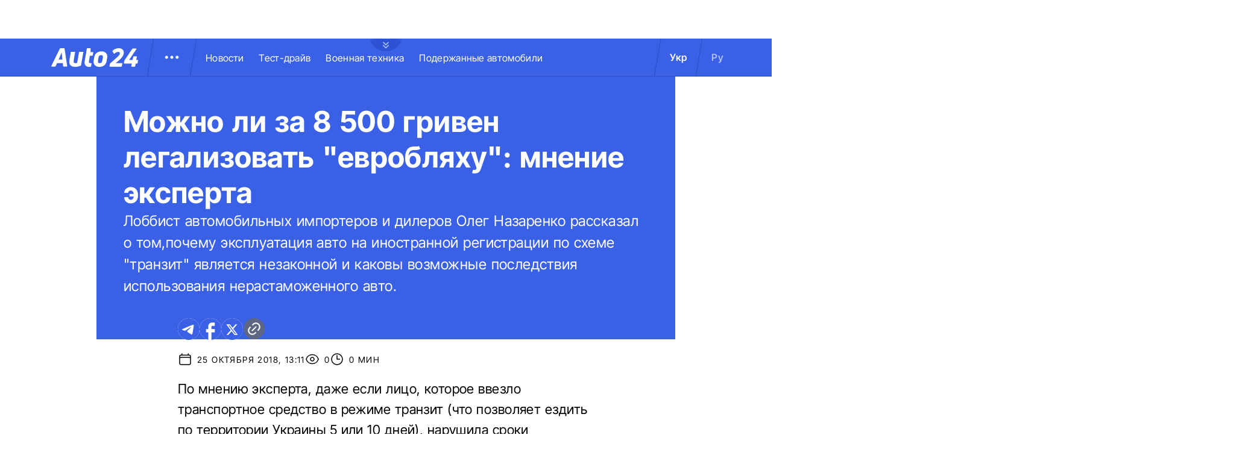

--- FILE ---
content_type: text/html; charset=utf-8
request_url: https://auto.24tv.ua/ru/mozhno_li_za_8_500_griven_legalizovat_evroblyahu_mnenie_jeksperta_n8118
body_size: 20816
content:
<!DOCTYPE html><html lang="ru" data-critters-container><head>
  <meta charset="utf-8">
  <title>Можно ли за 8 500 гривен легализовать "евробляху": мнение эксперта</title>
  <base href="/">
  <meta name="viewport" content="width=device-width, initial-scale=1">
  <link rel="icon" type="image/x-icon" href="assets/images/favicons/favicon.ico">
  <link rel="apple-touch-icon" href="assets/images/favicons/apple-touch-icon.png">

    <link rel="preconnect" href="https://auto.24tv.ua">

    <link rel="preconnect" href="https://membrana-cdn.media" crossorigin>
    <link rel="dns-prefetch" href="https://membrana-cdn.media">
    <link rel="preconnect" href="https://cdn.onthe.io" crossorigin>
    <link rel="dns-prefetch" href="https://cdn.onthe.io">
    <link rel="preconnect" href="https://www.googletagmanager.com" crossorigin>
    <link rel="dns-prefetch" href="https://www.googletagmanager.com">
    <link rel="preconnect" href="https://www.google-analytics.com" crossorigin>
    <link rel="dns-prefetch" href="https://www.google-analytics.com">

    <style>
        /* Font-face need to be here because Angular didnt include it in critical css*/
        @font-face {
            font-family: 'InterTight-Regular';
            src: url(/assets/fonts/interTight/InterTight-Regular.woff2) format('woff2'),
            url(/assets/fonts/interTight/InterTight-Regular.woff) format('woff');
            font-weight: 400;
            font-style: normal;
            font-display: swap;
        }

        @font-face {
            font-family: 'InterTight-Bold';
            src: url(/assets/fonts/interTight/InterTight-Bold.woff2) format('woff2'),
            url(/assets/fonts/interTight/InterTight-Bold.woff) format('woff');
            font-weight: 500;
            font-style: normal;
            font-display: swap;
        }


        /* Font decoration putted here to avoid font CLS () */
        * {
            box-sizing: border-box;
            padding: 0;
            margin: 0;
            -webkit-tap-highlight-color: rgba(0, 0, 0, 0);
            -moz-tap-highlight-color: rgba(0, 0, 0, 0);
        }

        h1,h2,h3,h4,h5,h6 {
            font-weight: inherit;
        }

        :root {
            --regular: 'InterTight-Regular', sans-serif;
            --bold: 'InterTight-Bold', sans-serif;
            --padding: 3rem;
            --header-height: 6.3rem;
            --header-height-mobile: 5.4rem;
        }

        /* News header normalization */
        .article-wrapper .title-wrapper h1.title {
            color: #FFF;
            font-family: var(--bold);
            font-size: 4.8rem;
            letter-spacing: 0.36px;
        }

        .article-wrapper .title-wrapper .annotation {
            color: #FFF;
            font-family: var(--regular);
            font-size: 2.4rem;
            letter-spacing: 0.48px;
            line-height: 150%;
        }

    </style>

    <!--  init onthe.io  -->
    <script defer src="https://cdn.onthe.io/io.js/9PvQ1os8S0CA"></script>
    <script>
        window._io_config = window._io_config || {};
        window._io_config["0.2.0"] = window._io_config["0.2.0"] || [];
    </script>

    <!--  init gemius  -->
    <script type="text/javascript">
        //changed to window.pp_gemius_identifier to use it across the app
        window.pp_gemius_identifier = 'zabq76dP.xuiRSOru5ik96Sf7J8iicSwessz1hatI0X.x7';
        // lines below shouldn't be edited
        function gemius_pending(i) { window[i] = window[i] || function() {var x = window[i+'_pdata'] = window[i+'_pdata'] || []; x[x.length]=arguments;};};gemius_pending('gemius_hit'); gemius_pending('gemius_event'); gemius_pending('pp_gemius_hit'); gemius_pending('pp_gemius_event');(function(d,t) {try {var gt=d.createElement(t),s=d.getElementsByTagName(t)[0],l='http'+((location.protocol=='https:')?'s':''); gt.setAttribute('async','async');gt.setAttribute('defer','defer'); gt.src=l+'://gaua.hit.gemius.pl/xgemius.js'; s.parentNode.insertBefore(gt,s);} catch (e) {}})(document,'script');
    </script>

    <meta name="robots" content="index, follow, max-image-preview:large, max-snippet:-1, max-video-preview:-1">
<style>.col{position:relative;padding-right:1.25rem;padding-left:1.25rem;float:left;width:100%}@media (min-width: 768px){.col-md-12{width:100%;max-width:100%}.col-md-9{width:75%;max-width:75%}}@media (min-width: 900px){.col-lg-4{width:33.33333333%;max-width:33.33333333%}}.container-branding{position:relative;max-width:calc(1190px + 2.8rem);width:100%;margin:0 auto}@media only screen and (max-width: 1600px){.container-branding{max-width:96rem}}.flex-column{display:flex;flex-direction:column}*{box-sizing:border-box;padding:0;margin:0}*{-webkit-tap-highlight-color:rgba(0,0,0,0);-moz-tap-highlight-color:rgba(0,0,0,0)}h1,h2{font-weight:inherit}a{color:inherit;text-decoration:none}:root{--regular: "InterTight-Regular", sans-serif;--regular-italic: "InterTight-ExtraLightItalic", sans-serif;--semi-bold: "InterTight-SemiBold", sans-serif;--bold: "InterTight-Bold", sans-serif;--extra-bold: "InterTight-ExtraBold", sans-serif;--extra-bold-italic: "InterTight-ExtraBoldItalic", sans-serif;--padding: 3rem;--header-height: 6.3rem;--header-height-mobile: 5.4rem}html,body{position:relative;overflow-x:clip}html{font-size:10px;text-rendering:geometricPrecision}body{font-size:1.8rem;font-family:var(--regular);color:#000;background-color:#fff}
</style><link rel="stylesheet" href="styles-JXPDUGCD.css" media="print" onload="this.media='all'"><noscript><link rel="stylesheet" href="styles-JXPDUGCD.css"></noscript><link rel="modulepreload" href="chunk-VNB5JYYZ.js"><link rel="modulepreload" href="chunk-HASGHME6.js"><link rel="modulepreload" href="chunk-4ACEOYAF.js"><link rel="modulepreload" href="chunk-ITII62DP.js"><link rel="modulepreload" href="chunk-S3OPKYAC.js"><link rel="modulepreload" href="chunk-BPUHC5LC.js"><link rel="modulepreload" href="chunk-BQ7TIZXF.js"><link rel="modulepreload" href="chunk-YBBXDC4R.js"><link rel="modulepreload" href="chunk-F5UPLWFV.js"><link rel="modulepreload" href="chunk-PX74EGYT.js"><link rel="modulepreload" href="chunk-SMAMLDGS.js"><link rel="modulepreload" href="chunk-L2F5VMK3.js"><link rel="modulepreload" href="chunk-SUOYY5BU.js"><link rel="modulepreload" href="chunk-CFHDRHHG.js"><link rel="modulepreload" href="chunk-VC737SEG.js"><link rel="modulepreload" href="chunk-2R6W2XOZ.js"><link rel="modulepreload" href="chunk-J7WKPITP.js"><link rel="modulepreload" href="chunk-HPF5WZS5.js"><script fetchpriority="low">(function(w,d,s,l,i){w[l]=w[l]||[];w[l].push({'gtm.start':
            new Date().getTime(),event:'gtm.js'});var f=d.getElementsByTagName(s)[0],
          j=d.createElement(s),dl=l!='dataLayer'?'&l='+l:'';j.async=true;j.src=
          'https://www.googletagmanager.com/gtm.js?id='+i+dl;f.parentNode.insertBefore(j,f);
        })(window,document,'script','dataLayer','GTM-KNBB337');</script><link rel="apple-touch-icon" href="https://auto.24tv.ua/assets/images/browser-icons/apple-touch-icon.png"><link rel="apple-touch-icon" href="https://auto.24tv.ua/assets/images/browser-icons/apple-touch-icon-152x152.png" sizes="152x152"><link rel="apple-touch-icon" href="https://auto.24tv.ua/assets/images/browser-icons/apple-touch-icon-120x120.png" sizes="120x120"><link rel="apple-touch-icon-precomposed" href="https://auto.24tv.ua/assets/images/browser-icons/apple-touch-icon-precomposed.png"><link rel="apple-touch-icon-precomposed" href="https://auto.24tv.ua/assets/images/browser-icons/apple-touch-icon-152x152-precomposed.png" sizes="152x152"><link rel="apple-touch-icon-precomposed" href="https://auto.24tv.ua/assets/images/browser-icons/apple-touch-icon-120x120-precomposed.png" sizes="120x120"><style ng-app-id="ng">[_nghost-ng-c1879782383]   body.popup-open[_ngcontent-ng-c1879782383]{overflow:hidden}.military[_nghost-ng-c1879782383]     .ticker-wrapper .expand-button .ellipse{filter:hue-rotate(197deg);mix-blend-mode:luminosity}.military[_nghost-ng-c1879782383]   .header-container[_ngcontent-ng-c1879782383]{background-color:#7d8c7a;border-bottom:1px solid #D5DEF2}.military[_nghost-ng-c1879782383]   .header-container[_ngcontent-ng-c1879782383]   .sub-menu-wrapper[_ngcontent-ng-c1879782383]{background:#7d8c7a}.military[_nghost-ng-c1879782383]   .header-container[_ngcontent-ng-c1879782383]   .header-wrapper[_ngcontent-ng-c1879782383]   .menu-wrapper[_ngcontent-ng-c1879782383]   .divider[_ngcontent-ng-c1879782383]{background:#647760}.military[_nghost-ng-c1879782383]   .header-container[_ngcontent-ng-c1879782383]   .header-wrapper[_ngcontent-ng-c1879782383]     .divider{background:#647760}.military[_nghost-ng-c1879782383]   .header-container[_ngcontent-ng-c1879782383]   .header-wrapper[_ngcontent-ng-c1879782383]     .lang-item{color:#fff}.military[_nghost-ng-c1879782383]   .header-container[_ngcontent-ng-c1879782383]   .header-wrapper[_ngcontent-ng-c1879782383]     .lang-item.active{background-color:unset;color:#a7bda3}[_nghost-ng-c1879782383]   header[_ngcontent-ng-c1879782383]{position:relative;z-index:101;width:100%}@media (max-width: 576px){[_nghost-ng-c1879782383]   header[_ngcontent-ng-c1879782383]{z-index:99999999999}}[_nghost-ng-c1879782383]   .sticky[_ngcontent-ng-c1879782383]{position:fixed;z-index:101;top:0}[_nghost-ng-c1879782383]   .header-container[_ngcontent-ng-c1879782383]{width:100%;display:flex;align-items:center;justify-content:center;height:var(--header-height);max-height:var(header-container);background-color:#3a60e5;padding:1rem 6rem;border-bottom:1px solid #2C4FC9}[_nghost-ng-c1879782383]   .header-container[_ngcontent-ng-c1879782383]   .expand-button[_ngcontent-ng-c1879782383]{position:absolute;left:calc(50% - 25px);top:6.4rem;cursor:pointer;width:5rem;height:2.1rem;background-image:url(/assets/images/common/ellipse.svg);background-size:cover;background-repeat:no-repeat}[_nghost-ng-c1879782383]   .header-container[_ngcontent-ng-c1879782383]   .expand-button.military[_ngcontent-ng-c1879782383]{background-image:url(/assets/images/common/military-ellipse.svg)}[_nghost-ng-c1879782383]   .header-container[_ngcontent-ng-c1879782383]   .expand-button[_ngcontent-ng-c1879782383]   [_ngcontent-ng-c1879782383]:hover{background-image:url(/assets/images/common/white-ellipse.svg)}[_nghost-ng-c1879782383]   .header-container[_ngcontent-ng-c1879782383]   .car-brand-expanded-menu-wrapper[_ngcontent-ng-c1879782383]{position:absolute;z-index:99;width:100%;top:0;left:0;height:80rem;background:#fff;display:none;flex-direction:column;align-items:center;padding:4.5rem 0}[_nghost-ng-c1879782383]   .header-container[_ngcontent-ng-c1879782383]   .car-brand-expanded-menu-wrapper.show[_ngcontent-ng-c1879782383]{display:flex}[_nghost-ng-c1879782383]   .header-container[_ngcontent-ng-c1879782383]   .car-brand-expanded-menu-wrapper[_ngcontent-ng-c1879782383]   .title-wrapper[_ngcontent-ng-c1879782383]{width:120rem;display:flex;justify-content:space-between}[_nghost-ng-c1879782383]   .header-container[_ngcontent-ng-c1879782383]   .car-brand-expanded-menu-wrapper[_ngcontent-ng-c1879782383]   .title-wrapper[_ngcontent-ng-c1879782383]   .car-brand-title[_ngcontent-ng-c1879782383]{color:#010101;font-family:var(--regular);font-size:26px;font-style:normal;letter-spacing:.52px;text-transform:uppercase}[_nghost-ng-c1879782383]   .header-container[_ngcontent-ng-c1879782383]   .car-brand-expanded-menu-wrapper[_ngcontent-ng-c1879782383]   .title-wrapper[_ngcontent-ng-c1879782383]   .car-brand-close-button[_ngcontent-ng-c1879782383]{position:relative;right:0;bottom:1.5rem;cursor:pointer;width:5rem;height:5rem}[_nghost-ng-c1879782383]   .header-container[_ngcontent-ng-c1879782383]   .car-brand-expanded-menu-wrapper[_ngcontent-ng-c1879782383]   .title-wrapper[_ngcontent-ng-c1879782383]   .car-brand-close-button[_ngcontent-ng-c1879782383]   .close[_ngcontent-ng-c1879782383]{position:relative;width:50%;height:50%;top:25%;left:25%}[_nghost-ng-c1879782383]   .header-container[_ngcontent-ng-c1879782383]   .car-brand-expanded-menu-wrapper[_ngcontent-ng-c1879782383]   .title-wrapper[_ngcontent-ng-c1879782383]   .car-brand-close-button[_ngcontent-ng-c1879782383]   [_ngcontent-ng-c1879782383]:hover{opacity:.7}[_nghost-ng-c1879782383]   .header-container[_ngcontent-ng-c1879782383]   .car-brand-expanded-menu-wrapper[_ngcontent-ng-c1879782383]   .car-brand-list-wrapper[_ngcontent-ng-c1879782383]{width:120rem;max-height:64rem;border:1px solid #D5DEF2;overflow-x:hidden}[_nghost-ng-c1879782383]   .header-container[_ngcontent-ng-c1879782383]   .car-brand-expanded-menu-wrapper[_ngcontent-ng-c1879782383]   .car-brand-list-wrapper[_ngcontent-ng-c1879782383]   .car-brand-list[_ngcontent-ng-c1879782383]{display:flex;flex-wrap:wrap;justify-content:space-between;height:fit-content;padding-bottom:3rem}[_nghost-ng-c1879782383]   .header-container[_ngcontent-ng-c1879782383]   .car-brand-expanded-menu-wrapper[_ngcontent-ng-c1879782383]   .car-brand-list-wrapper[_ngcontent-ng-c1879782383]   .car-brand-list[_ngcontent-ng-c1879782383]   .car-logo-card[_ngcontent-ng-c1879782383]{width:12rem;height:8rem;display:flex;flex-direction:column;justify-content:center;align-items:center}[_nghost-ng-c1879782383]   .header-container[_ngcontent-ng-c1879782383]   .car-brand-expanded-menu-wrapper[_ngcontent-ng-c1879782383]   .car-brand-list-wrapper[_ngcontent-ng-c1879782383]   .car-brand-list[_ngcontent-ng-c1879782383]   .car-logo-card[_ngcontent-ng-c1879782383]   .car-logo-name[_ngcontent-ng-c1879782383]{color:#63759d;font-family:var(--regular);font-size:1.3rem;font-style:normal;letter-spacing:.32px;padding-top:1rem;display:none}[_nghost-ng-c1879782383]   .header-container[_ngcontent-ng-c1879782383]   .car-brand-expanded-menu-wrapper[_ngcontent-ng-c1879782383]   .car-brand-list-wrapper[_ngcontent-ng-c1879782383]   .car-brand-list[_ngcontent-ng-c1879782383]   .car-logo-card[_ngcontent-ng-c1879782383]:hover{cursor:pointer;border:1px solid #D5DEF2;background:#d5def233}[_nghost-ng-c1879782383]   .header-container[_ngcontent-ng-c1879782383]   .car-brand-expanded-menu-wrapper[_ngcontent-ng-c1879782383]   .car-brand-list-wrapper[_ngcontent-ng-c1879782383]   .car-brand-list[_ngcontent-ng-c1879782383]   .car-logo-card[_ngcontent-ng-c1879782383]:hover   .car-logo-name[_ngcontent-ng-c1879782383]{display:block}[_nghost-ng-c1879782383]   .header-container[_ngcontent-ng-c1879782383]   .car-brand-expanded-menu-wrapper[_ngcontent-ng-c1879782383]   .car-brand-list-wrapper[_ngcontent-ng-c1879782383]   .car-brand-list[_ngcontent-ng-c1879782383]   .car-logo-card[_ngcontent-ng-c1879782383]   .car-logo-wrapper[_ngcontent-ng-c1879782383]{position:relative;display:block;width:45px;height:30px}[_nghost-ng-c1879782383]   .header-container[_ngcontent-ng-c1879782383]   .car-brand-expanded-menu-wrapper[_ngcontent-ng-c1879782383]   .car-brand-list-wrapper[_ngcontent-ng-c1879782383]   .car-brand-list[_ngcontent-ng-c1879782383]   .car-logo-card[_ngcontent-ng-c1879782383]   .car-logo-wrapper[_ngcontent-ng-c1879782383]   img[_ngcontent-ng-c1879782383]{object-fit:contain}[_nghost-ng-c1879782383]   .header-container[_ngcontent-ng-c1879782383]   .car-brand-expanded-menu-wrapper[_ngcontent-ng-c1879782383]   .car-brand-list-wrapper[_ngcontent-ng-c1879782383]   .shade-line[_ngcontent-ng-c1879782383]{position:absolute;bottom:6.6rem;width:118.5rem;height:8rem;background:linear-gradient(0deg,#fff 33.7%,#fff0)}[_nghost-ng-c1879782383]   .header-container[_ngcontent-ng-c1879782383]   .header-wrapper[_ngcontent-ng-c1879782383]{width:120rem;display:flex;justify-content:space-between}[_nghost-ng-c1879782383]   .header-container[_ngcontent-ng-c1879782383]   .header-wrapper[_ngcontent-ng-c1879782383]   .menu-wrapper[_ngcontent-ng-c1879782383]{display:flex;align-items:center;padding-left:2.5rem}[_nghost-ng-c1879782383]   .header-container[_ngcontent-ng-c1879782383]   .header-wrapper[_ngcontent-ng-c1879782383]   .menu-wrapper[_ngcontent-ng-c1879782383]   .logo-wrapper[_ngcontent-ng-c1879782383]{width:14.4rem}[_nghost-ng-c1879782383]   .header-container[_ngcontent-ng-c1879782383]   .header-wrapper[_ngcontent-ng-c1879782383]   .menu-wrapper[_ngcontent-ng-c1879782383]   .divider[_ngcontent-ng-c1879782383]{margin:0 2rem;background:#2c4fc9;width:1px;transform:rotate(9.728deg);height:var(--header-height)}[_nghost-ng-c1879782383]   .header-container[_ngcontent-ng-c1879782383]   .header-wrapper[_ngcontent-ng-c1879782383]   .menu-wrapper[_ngcontent-ng-c1879782383]   .menu-button[_ngcontent-ng-c1879782383]{cursor:pointer}[_nghost-ng-c1879782383]   .header-container[_ngcontent-ng-c1879782383]   .header-wrapper[_ngcontent-ng-c1879782383]   .menu-wrapper[_ngcontent-ng-c1879782383]   .menu-button[_ngcontent-ng-c1879782383]   .menu-img[_ngcontent-ng-c1879782383]{position:relative;width:3rem;height:3rem;background-image:url(/assets/images/common/menu-button.svg);background-size:cover;background-repeat:no-repeat}[_nghost-ng-c1879782383]   .header-container[_ngcontent-ng-c1879782383]   .header-wrapper[_ngcontent-ng-c1879782383]   .menu-wrapper[_ngcontent-ng-c1879782383]   .menu-button[_ngcontent-ng-c1879782383]   .menu-img[_ngcontent-ng-c1879782383]:hover{background-image:url(/assets/images/common/menu-button-blue.svg);rotate:90deg}[_nghost-ng-c1879782383]   .header-container[_ngcontent-ng-c1879782383]   .header-wrapper[_ngcontent-ng-c1879782383]   .menu-wrapper[_ngcontent-ng-c1879782383]   .menu-button[_ngcontent-ng-c1879782383]   .menu-img.show[_ngcontent-ng-c1879782383]{background-image:url(/assets/images/common/menu-button-blue.svg);rotate:none}[_nghost-ng-c1879782383]   .header-container[_ngcontent-ng-c1879782383]   .header-wrapper[_ngcontent-ng-c1879782383]   .menu-wrapper[_ngcontent-ng-c1879782383]   .nav-block[_ngcontent-ng-c1879782383]{white-space:nowrap;overflow:hidden}[_nghost-ng-c1879782383]   .header-container[_ngcontent-ng-c1879782383]   .header-wrapper[_ngcontent-ng-c1879782383]   .menu-wrapper[_ngcontent-ng-c1879782383]   .nav-block[_ngcontent-ng-c1879782383]   .nav-link[_ngcontent-ng-c1879782383]{color:#fff;font-family:var(--regular);font-size:1.6rem;font-style:normal;letter-spacing:.32px;padding-right:2.5rem}[_nghost-ng-c1879782383]   .header-container[_ngcontent-ng-c1879782383]   .sub-menu-wrapper[_ngcontent-ng-c1879782383]{display:none;transition:all .2s ease-in-out;position:absolute;top:calc(var(--menuFixedHeight) * 1px);left:calc(var(--leftDividerPosition) * 1px);background:#fff;padding:1.5rem;z-index:99;width:36rem}[_nghost-ng-c1879782383]   .header-container[_ngcontent-ng-c1879782383]   .sub-menu-wrapper[_ngcontent-ng-c1879782383]   .menu-shade-line[_ngcontent-ng-c1879782383]{position:absolute;bottom:1.6rem;width:31rem;height:5rem;background:linear-gradient(0deg,#fff,#fff0)}[_nghost-ng-c1879782383]   .header-container[_ngcontent-ng-c1879782383]   .sub-menu-wrapper.show[_ngcontent-ng-c1879782383]{display:block;z-index:99}[_nghost-ng-c1879782383]   .header-container[_ngcontent-ng-c1879782383]   .sub-menu-wrapper[_ngcontent-ng-c1879782383]   .sub-menu-container[_ngcontent-ng-c1879782383]{border:1px solid #D5DEF2;height:40rem;overflow-x:hidden;padding-bottom:1.5rem}[_nghost-ng-c1879782383]   .header-container[_ngcontent-ng-c1879782383]   .sub-menu-wrapper[_ngcontent-ng-c1879782383]   .sub-menu-container[_ngcontent-ng-c1879782383]   .sub-menu-block[_ngcontent-ng-c1879782383]{display:flex;flex-wrap:wrap;flex-direction:column;padding:2.5rem 2rem 0}[_nghost-ng-c1879782383]   .header-container[_ngcontent-ng-c1879782383]   .sub-menu-wrapper[_ngcontent-ng-c1879782383]   .sub-menu-container[_ngcontent-ng-c1879782383]   .sub-menu-block[_ngcontent-ng-c1879782383]   .sub-menu-link[_ngcontent-ng-c1879782383]{color:#000;font-family:var(--semi-bold);font-size:1.6rem;font-style:normal;letter-spacing:.32px;padding-bottom:2.5rem;width:100%}[_nghost-ng-c1879782383]   .header-container[_ngcontent-ng-c1879782383]   .sub-menu-wrapper[_ngcontent-ng-c1879782383]   .sub-menu-container[_ngcontent-ng-c1879782383]   .sub-menu-block[_ngcontent-ng-c1879782383]   .sub-menu-link[_ngcontent-ng-c1879782383]:hover{color:#aec0ff}[_nghost-ng-c1879782383]   .header-container[_ngcontent-ng-c1879782383]   .overlay[_ngcontent-ng-c1879782383]{display:none;position:fixed;top:0;left:0;width:100%;height:100%;background-color:#00000080;z-index:98}@media (max-width: 1200px){[_nghost-ng-c1879782383]   .header-container[_ngcontent-ng-c1879782383]   .car-brand-expanded-menu-wrapper[_ngcontent-ng-c1879782383]{height:70rem;width:100%;padding:1.5rem}[_nghost-ng-c1879782383]   .header-container[_ngcontent-ng-c1879782383]   .car-brand-expanded-menu-wrapper[_ngcontent-ng-c1879782383]   .title-wrapper[_ngcontent-ng-c1879782383]{width:100%;height:8.5rem;align-items:center}[_nghost-ng-c1879782383]   .header-container[_ngcontent-ng-c1879782383]   .car-brand-expanded-menu-wrapper[_ngcontent-ng-c1879782383]   .title-wrapper[_ngcontent-ng-c1879782383]   .car-brand-title[_ngcontent-ng-c1879782383]{font-size:23px;letter-spacing:.48px}[_nghost-ng-c1879782383]   .header-container[_ngcontent-ng-c1879782383]   .car-brand-expanded-menu-wrapper[_ngcontent-ng-c1879782383]   .title-wrapper[_ngcontent-ng-c1879782383]   .car-brand-close-button[_ngcontent-ng-c1879782383]{position:relative;right:0;bottom:0;cursor:pointer;width:4rem;height:4rem}[_nghost-ng-c1879782383]   .header-container[_ngcontent-ng-c1879782383]   .car-brand-expanded-menu-wrapper[_ngcontent-ng-c1879782383]   .car-brand-list-wrapper[_ngcontent-ng-c1879782383]{width:100%;height:100%}[_nghost-ng-c1879782383]   .header-container[_ngcontent-ng-c1879782383]   .car-brand-expanded-menu-wrapper[_ngcontent-ng-c1879782383]   .car-brand-list-wrapper[_ngcontent-ng-c1879782383]   .car-brand-list[_ngcontent-ng-c1879782383]   .car-logo-card[_ngcontent-ng-c1879782383]{width:9rem;height:7rem}[_nghost-ng-c1879782383]   .header-container[_ngcontent-ng-c1879782383]   .car-brand-expanded-menu-wrapper[_ngcontent-ng-c1879782383]   .car-brand-list-wrapper[_ngcontent-ng-c1879782383]   .car-brand-list[_ngcontent-ng-c1879782383]   .car-logo-card[_ngcontent-ng-c1879782383]   .car-logo-name[_ngcontent-ng-c1879782383]{display:none}[_nghost-ng-c1879782383]   .header-container[_ngcontent-ng-c1879782383]   .car-brand-expanded-menu-wrapper[_ngcontent-ng-c1879782383]   .car-brand-list-wrapper[_ngcontent-ng-c1879782383]   .car-brand-list[_ngcontent-ng-c1879782383]   .car-logo-card[_ngcontent-ng-c1879782383]:hover{cursor:pointer;border:1px solid #D5DEF2;background:#d5def233}[_nghost-ng-c1879782383]   .header-container[_ngcontent-ng-c1879782383]   .car-brand-expanded-menu-wrapper[_ngcontent-ng-c1879782383]   .car-brand-list-wrapper[_ngcontent-ng-c1879782383]   .car-brand-list[_ngcontent-ng-c1879782383]   .car-logo-card[_ngcontent-ng-c1879782383]   .car-logo-wrapper[_ngcontent-ng-c1879782383]{width:27px;height:27px}[_nghost-ng-c1879782383]   .header-container[_ngcontent-ng-c1879782383]   .car-brand-expanded-menu-wrapper[_ngcontent-ng-c1879782383]   .car-brand-list-wrapper[_ngcontent-ng-c1879782383]   .shade-line[_ngcontent-ng-c1879782383]{width:96%;bottom:1.6rem}}@media (max-width: 900px){[_nghost-ng-c1879782383]   .header-container[_ngcontent-ng-c1879782383]   .header-wrapper[_ngcontent-ng-c1879782383]   .nav-block-wrapper[_ngcontent-ng-c1879782383]   .nav-block[_ngcontent-ng-c1879782383]   .nav-link[_ngcontent-ng-c1879782383]{padding-right:.5rem}}@media (max-width: 768px){[_nghost-ng-c1879782383]   .header-container[_ngcontent-ng-c1879782383]{padding:1rem .5rem;min-height:var(--header-height-mobile)}[_nghost-ng-c1879782383]   .header-container[_ngcontent-ng-c1879782383]   .expand-button[_ngcontent-ng-c1879782383]{top:5.4rem}[_nghost-ng-c1879782383]   .header-container[_ngcontent-ng-c1879782383]   .shade-line[_ngcontent-ng-c1879782383]{width:93%!important}[_nghost-ng-c1879782383]   .header-container[_ngcontent-ng-c1879782383]   .header-wrapper[_ngcontent-ng-c1879782383]   .menu-wrapper[_ngcontent-ng-c1879782383]{padding-left:1.25rem}[_nghost-ng-c1879782383]   .header-container[_ngcontent-ng-c1879782383]   .header-wrapper[_ngcontent-ng-c1879782383]   .menu-wrapper[_ngcontent-ng-c1879782383]   .divider[_ngcontent-ng-c1879782383]{position:absolute}[_nghost-ng-c1879782383]   .header-container[_ngcontent-ng-c1879782383]   .header-wrapper[_ngcontent-ng-c1879782383]   .menu-wrapper[_ngcontent-ng-c1879782383]   .divider.left[_ngcontent-ng-c1879782383]{right:5.8rem}[_nghost-ng-c1879782383]   .header-container[_ngcontent-ng-c1879782383]   .header-wrapper[_ngcontent-ng-c1879782383]   .menu-wrapper[_ngcontent-ng-c1879782383]   .divider.right[_ngcontent-ng-c1879782383]{right:0}[_nghost-ng-c1879782383]   .header-container[_ngcontent-ng-c1879782383]   .header-wrapper[_ngcontent-ng-c1879782383]   .menu-wrapper[_ngcontent-ng-c1879782383]   .menu-button[_ngcontent-ng-c1879782383]{position:absolute;right:3.5rem}[_nghost-ng-c1879782383]   .header-container[_ngcontent-ng-c1879782383]   .header-wrapper[_ngcontent-ng-c1879782383]   .nav-block-wrapper[_ngcontent-ng-c1879782383]{display:none}[_nghost-ng-c1879782383]   .header-container[_ngcontent-ng-c1879782383]   .header-wrapper[_ngcontent-ng-c1879782383]   .lang-switcher[_ngcontent-ng-c1879782383]{display:none}[_nghost-ng-c1879782383]   .header-container[_ngcontent-ng-c1879782383]   .sub-menu-wrapper[_ngcontent-ng-c1879782383]{top:calc(var(--menuFixedHeight) * 1px);left:0;width:100%;padding:1.25rem;border-bottom:1px solid #D5DEF2}[_nghost-ng-c1879782383]   .header-container[_ngcontent-ng-c1879782383]   .sub-menu-wrapper[_ngcontent-ng-c1879782383]   .menu-shade-line[_ngcontent-ng-c1879782383]{width:calc(100% - 4rem);bottom:1.3rem;left:2rem}[_nghost-ng-c1879782383]   .header-container[_ngcontent-ng-c1879782383]   .sub-menu-wrapper[_ngcontent-ng-c1879782383]   .sub-menu-container[_ngcontent-ng-c1879782383]{height:fit-content;padding-bottom:3.5rem;max-height:65vh;overflow:auto}[_nghost-ng-c1879782383]   .header-container[_ngcontent-ng-c1879782383]   .sub-menu-wrapper[_ngcontent-ng-c1879782383]   .sub-menu-container[_ngcontent-ng-c1879782383]   .sub-menu-block[_ngcontent-ng-c1879782383]{display:flex;flex-direction:column;width:100%}}</style><style ng-app-id="ng">.footer-container[_ngcontent-ng-c2929861221]{background-color:#3a60e5;display:flex;justify-content:center;align-items:center}.footer-container[_ngcontent-ng-c2929861221]   .wrapper[_ngcontent-ng-c2929861221]{display:flex;flex-direction:row;width:120rem;min-height:75rem;padding:0}.footer-container[_ngcontent-ng-c2929861221]   .info-block-item[_ngcontent-ng-c2929861221]{border-right:1px solid #2C4FC9;padding:0 2.5rem;min-width:33.33333333%}.footer-container[_ngcontent-ng-c2929861221]   .footer-logo[_ngcontent-ng-c2929861221]{position:relative;top:7rem;overflow:hidden;width:144px;height:31px;opacity:.6}.footer-container[_ngcontent-ng-c2929861221]   .social-links-block[_ngcontent-ng-c2929861221]{position:absolute;bottom:4rem;display:flex;flex-direction:row}.footer-container[_ngcontent-ng-c2929861221]   .social-links-block[_ngcontent-ng-c2929861221]   .social-contacts[_ngcontent-ng-c2929861221]{width:3.6rem;height:3.6rem;margin-right:1.25rem;position:relative}.footer-container[_ngcontent-ng-c2929861221]   .social-links-block[_ngcontent-ng-c2929861221]   .social-contacts[_ngcontent-ng-c2929861221]:hover{opacity:.7}.footer-container[_ngcontent-ng-c2929861221]   .social-links-block[_ngcontent-ng-c2929861221]   .social-contacts.facebook[_ngcontent-ng-c2929861221]{background-image:url(/assets/images/social/fb-icon.svg)}.footer-container[_ngcontent-ng-c2929861221]   .social-links-block[_ngcontent-ng-c2929861221]   .social-contacts.twitter[_ngcontent-ng-c2929861221]{background-image:url(/assets/images/social/x-icon.svg)}.footer-container[_ngcontent-ng-c2929861221]   .social-links-block[_ngcontent-ng-c2929861221]   .social-contacts.youtube[_ngcontent-ng-c2929861221]{background-image:url(/assets/images/social/yt-icon.svg)}.footer-container[_ngcontent-ng-c2929861221]   .social-links-block[_ngcontent-ng-c2929861221]   .social-contacts.telegram[_ngcontent-ng-c2929861221]{background-image:url(/assets/images/social/telegram-icon.svg)}.footer-container[_ngcontent-ng-c2929861221]   .social-links-block[_ngcontent-ng-c2929861221]   .social-contacts.instagram[_ngcontent-ng-c2929861221]{background-image:url(/assets/images/social/insta-icon.svg)}.footer-container[_ngcontent-ng-c2929861221]   .general-info[_ngcontent-ng-c2929861221]{position:relative;top:7rem}.footer-container[_ngcontent-ng-c2929861221]   .general-info[_ngcontent-ng-c2929861221]   .info-title[_ngcontent-ng-c2929861221]{color:#fff;font-family:var(--regular);font-size:2.5rem;letter-spacing:.56px;padding-bottom:1rem}.footer-container[_ngcontent-ng-c2929861221]   .general-info[_ngcontent-ng-c2929861221]   .text[_ngcontent-ng-c2929861221]{line-height:150%}.footer-container[_ngcontent-ng-c2929861221]   .ltd-info[_ngcontent-ng-c2929861221]{position:absolute;bottom:4rem;max-width:30%}.footer-container[_ngcontent-ng-c2929861221]   .text[_ngcontent-ng-c2929861221]{color:#aec0ff;font-family:var(--regular);font-size:1.4rem;font-style:normal;letter-spacing:.28px}.footer-container[_ngcontent-ng-c2929861221]   .nav-block-wrapper[_ngcontent-ng-c2929861221]{position:relative;top:7rem;display:flex;flex-direction:column;height:45%}.footer-container[_ngcontent-ng-c2929861221]   .nav-block-wrapper[_ngcontent-ng-c2929861221]   .nav-block[_ngcontent-ng-c2929861221]{display:flex;flex-direction:column}.footer-container[_ngcontent-ng-c2929861221]   .nav-block-wrapper[_ngcontent-ng-c2929861221]   .nav-block[_ngcontent-ng-c2929861221]   .nav-link[_ngcontent-ng-c2929861221]{color:#fff;font-family:var(--regular);font-size:1.4rem;font-style:normal;letter-spacing:.32px;padding-bottom:2.5rem;width:fit-content}.footer-container[_ngcontent-ng-c2929861221]   .nav-block-wrapper[_ngcontent-ng-c2929861221]   .nav-block[_ngcontent-ng-c2929861221]   .static-pages[_ngcontent-ng-c2929861221]{color:#aec0ff}.footer-container[_ngcontent-ng-c2929861221]   .divider[_ngcontent-ng-c2929861221]{position:absolute;right:0;top:50%;width:33.3333333%;height:1px;background:#2c4fc9}@media (max-width: 768px){.footer-container[_ngcontent-ng-c2929861221]{padding:0 1rem}.footer-container[_ngcontent-ng-c2929861221]   .wrapper[_ngcontent-ng-c2929861221]{padding-top:2rem;width:100%;min-height:73rem;flex-direction:column}.footer-container[_ngcontent-ng-c2929861221]   .info-block-item[_ngcontent-ng-c2929861221]{padding:0 .25rem;border-right:unset}.footer-container[_ngcontent-ng-c2929861221]   .info-block-item.first[_ngcontent-ng-c2929861221]{height:10.5rem}.footer-container[_ngcontent-ng-c2929861221]   .info-block-item.second[_ngcontent-ng-c2929861221]{border-bottom:1px solid #2C4FC9}.footer-container[_ngcontent-ng-c2929861221]   .info-block-item.third[_ngcontent-ng-c2929861221]{display:flex;flex-direction:row}.footer-container[_ngcontent-ng-c2929861221]   .footer-logo[_ngcontent-ng-c2929861221]{position:relative;top:3rem;overflow:hidden;width:111px;height:24px;opacity:.6}.footer-container[_ngcontent-ng-c2929861221]   .social-links-block[_ngcontent-ng-c2929861221]{position:relative;top:5rem}.footer-container[_ngcontent-ng-c2929861221]   .general-info[_ngcontent-ng-c2929861221]{position:unset;padding:2.5rem 0}.footer-container[_ngcontent-ng-c2929861221]   .general-info[_ngcontent-ng-c2929861221]   .info-title[_ngcontent-ng-c2929861221]{font-size:2.2rem}.footer-container[_ngcontent-ng-c2929861221]   .ltd-info[_ngcontent-ng-c2929861221]{bottom:2.5rem;min-width:80%}.footer-container[_ngcontent-ng-c2929861221]   .divider[_ngcontent-ng-c2929861221]{display:none}.footer-container[_ngcontent-ng-c2929861221]   .nav-block-wrapper[_ngcontent-ng-c2929861221]{position:unset;flex-direction:row;width:50%;padding:2.5rem 0 0}.footer-container[_ngcontent-ng-c2929861221]   .nav-block-wrapper[_ngcontent-ng-c2929861221]   .nav-block[_ngcontent-ng-c2929861221]{display:flex;flex-direction:column}.footer-container[_ngcontent-ng-c2929861221]   .nav-block-wrapper[_ngcontent-ng-c2929861221]   .nav-block[_ngcontent-ng-c2929861221]   .nav-link[_ngcontent-ng-c2929861221]{color:#fff;font-family:var(--regular);font-size:1.4rem;font-style:normal;letter-spacing:.32px;padding-bottom:2rem}.footer-container[_ngcontent-ng-c2929861221]   .mobile-divider[_ngcontent-ng-c2929861221]{position:absolute;right:0;bottom:9rem;width:100%;height:1px;background:#2c4fc9}}</style><style ng-app-id="ng">.header[_ngcontent-ng-c843267249]{overflow:hidden;height:6.4rem;position:relative;z-index:1;width:fit-content}.header[_ngcontent-ng-c843267249]   .ticker-wrapper[_ngcontent-ng-c843267249]{background-color:#fff;display:flex;align-items:center;overflow:hidden;height:6.4rem;animation:_ngcontent-ng-c843267249_ticker 60s linear infinite}.header[_ngcontent-ng-c843267249]   .ticker-wrapper[_ngcontent-ng-c843267249]:hover{animation-play-state:paused}.header[_ngcontent-ng-c843267249]   .ticker-wrapper[_ngcontent-ng-c843267249]   .car-logo-wrapper[_ngcontent-ng-c843267249]{position:relative;margin:0 2.25rem;width:45px;height:30px}.header[_ngcontent-ng-c843267249]   .ticker-wrapper[_ngcontent-ng-c843267249]   .car-logo-wrapper[_ngcontent-ng-c843267249]:hover{opacity:.7}@media (max-width: 768px){.header[_ngcontent-ng-c843267249]{height:5.4rem}.header[_ngcontent-ng-c843267249]   .ticker-wrapper[_ngcontent-ng-c843267249]{height:5.4rem;animation:_ngcontent-ng-c843267249_ticker 100s linear infinite}.header[_ngcontent-ng-c843267249]   .ticker-wrapper[_ngcontent-ng-c843267249]   .car-logo-wrapper[_ngcontent-ng-c843267249]{margin:0 1.5rem;width:27px;height:27px}}@media only screen and (min-width: 768px) and (max-width: 1200px){.header[_ngcontent-ng-c843267249]   .ticker-wrapper[_ngcontent-ng-c843267249]{animation:ticker 120s linear infinite}}@keyframes _ngcontent-ng-c843267249_ticker{0%{transform:translate(0)}50%{transform:translate(calc(-100% + 100vw))}to{transform:translate(0)}}</style><style ng-app-id="ng">.logo[_ngcontent-ng-c904316819]{position:relative;width:14.4rem;height:3.1rem;display:flex}@media (max-width: 768px){.logo[_ngcontent-ng-c904316819]{width:11.1rem;height:2.4rem}}</style><style ng-app-id="ng">[_nghost-ng-c1014935773]{display:flex;align-items:center}[_nghost-ng-c1014935773]   .lang-item[_ngcontent-ng-c1014935773]{color:#fff;text-align:center;font-family:var(--semi-bold);font-size:16px;letter-spacing:.32px;padding:0 2rem}[_nghost-ng-c1014935773]   .lang-item.active[_ngcontent-ng-c1014935773]{background-color:#3a60e5;color:#aec0ff}[_nghost-ng-c1014935773]   .divider[_ngcontent-ng-c1014935773]{position:relative;top:0;background:#2c4fc9;width:1px;transform:rotate(9.728deg);height:var(--header-height)}</style><style ng-app-id="ng">@charset "UTF-8";[_nghost-ng-c4232209672]     #news-summary{color:#000;font-family:var(--regular);font-size:2.2rem;line-height:3.4rem;max-width:100%;display:flex;flex-direction:column;row-gap:3rem;letter-spacing:.44px}[_nghost-ng-c4232209672]     #news-summary *{overflow:hidden}[_nghost-ng-c4232209672]     #news-summary div.read-also-wrapper{overflow:unset}[_nghost-ng-c4232209672]     #news-summary div.read-also-wrapper *{overflow:unset}[_nghost-ng-c4232209672]     #news-summary .adv-info{border:1px solid #D5DEF2;padding:25px;display:flex;flex-direction:column;row-gap:1rem}[_nghost-ng-c4232209672]     #news-summary .adv-info p{margin:0}[_nghost-ng-c4232209672]     #news-summary .adv-info__text{font-size:18px;font-style:italic;line-height:28px;letter-spacing:.36px}[_nghost-ng-c4232209672]     #news-summary .adv-info__label{color:#3a60e5;font-size:12px;line-height:100%;letter-spacing:1.2px;text-transform:uppercase}[_nghost-ng-c4232209672]     #news-summary .fotorama{position:relative;width:134%;margin-left:-17%}[_nghost-ng-c4232209672]     #news-summary .fotorama.test-drive{width:150%;margin-left:-25%}[_nghost-ng-c4232209672]     #news-summary strong{font-family:var(--bold)}[_nghost-ng-c4232209672]     #news-summary strong a{color:#5e6684}[_nghost-ng-c4232209672]     #news-summary h1, [_nghost-ng-c4232209672]     #news-summary h2, [_nghost-ng-c4232209672]     #news-summary h3, [_nghost-ng-c4232209672]     #news-summary h4, [_nghost-ng-c4232209672]     #news-summary h5, [_nghost-ng-c4232209672]     #news-summary h6{font-family:var(--bold);margin-bottom:-1rem;line-height:100%}[_nghost-ng-c4232209672]     #news-summary h1{font-size:4.8rem}[_nghost-ng-c4232209672]     #news-summary h2{font-size:3.6rem;text-transform:uppercase}[_nghost-ng-c4232209672]     #news-summary h3{font-size:3.2rem}[_nghost-ng-c4232209672]     #news-summary h4{font-size:2.8rem}[_nghost-ng-c4232209672]     #news-summary h5{font-size:2.4rem}[_nghost-ng-c4232209672]     #news-summary h6{font-size:2.2rem}[_nghost-ng-c4232209672]     #news-summary ol, [_nghost-ng-c4232209672]     #news-summary ul{display:flex;flex-direction:column;row-gap:1.25rem;font-size:2rem;line-height:2.9rem;list-style:none;margin-left:0;padding-left:0}[_nghost-ng-c4232209672]     #news-summary p a{color:#5e6684;font-family:var(--regular);text-decoration:underline}[_nghost-ng-c4232209672]     #news-summary aside a{color:#3a60e5;text-decoration:underline}[_nghost-ng-c4232209672]     #news-summary ol{counter-reset:item}[_nghost-ng-c4232209672]     #news-summary ol li{position:relative;padding-left:2.5rem;counter-increment:item;margin-bottom:1.25rem}[_nghost-ng-c4232209672]     #news-summary ol li:before{content:counter(item) ".";position:absolute;left:0;top:.4rem;font-family:var(--title-font);font-size:2rem;line-height:100%;background:#000;color:#fff;text-align:center;display:inline-block;padding:0 .1rem;min-width:1.6rem}[_nghost-ng-c4232209672]     #news-summary ul li{position:relative;padding-left:2.5rem}[_nghost-ng-c4232209672]     #news-summary ul li:before{content:"";position:absolute;left:0;top:.7rem;display:flex;align-items:center;width:1.6rem;max-width:1.6rem;min-width:1.6rem;height:1.6rem;border-radius:50%;background-color:#000}[_nghost-ng-c4232209672]     #news-summary p:not(:last-child){margin-bottom:.5rem}[_nghost-ng-c4232209672]     #news-summary p:has(em img){margin-bottom:0!important}[_nghost-ng-c4232209672]     #news-summary p:has(em img) em{line-height:100%}[_nghost-ng-c4232209672]     #news-summary p:has(em img)+.photo-credits{font-size:1.4rem;line-height:2.1rem;text-align:left;margin-top:-1.25rem;margin-bottom:-1.25rem}[_nghost-ng-c4232209672]     #news-summary .read-also-wrapper{display:block}[_nghost-ng-c4232209672]     #news-summary .read-also-wrapper .read-also{width:100%;display:flex;flex-direction:row;column-gap:1.5rem;line-height:1.3;border:1px solid #D5DEF2;padding:2.5rem}[_nghost-ng-c4232209672]     #news-summary .read-also-wrapper .read-also:hover img{mix-blend-mode:luminosity}[_nghost-ng-c4232209672]     #news-summary .read-also-wrapper .read-also:hover .link{opacity:.7}[_nghost-ng-c4232209672]     #news-summary .read-also-wrapper .read-also img{width:14rem;height:9rem}[_nghost-ng-c4232209672]     #news-summary .read-also-wrapper .read-also .info-wrapper{display:flex;flex-direction:column;justify-content:flex-start}[_nghost-ng-c4232209672]     #news-summary .read-also-wrapper .read-also .info-wrapper .label{color:#3a60e5;font-family:var(--regular);font-size:12px;letter-spacing:1.2px;text-transform:uppercase;margin:0}[_nghost-ng-c4232209672]     #news-summary .read-also-wrapper .read-also .info-wrapper p:first-letter{text-transform:capitalize}[_nghost-ng-c4232209672]     #news-summary .read-also-wrapper .read-also .info-wrapper .link{padding:0;margin:0;line-height:100%}[_nghost-ng-c4232209672]     #news-summary .read-also-wrapper .read-also .info-wrapper .link a{color:#000;font-family:var(--bold);font-size:22px;line-height:26px;letter-spacing:.44px;text-decoration:unset}[_nghost-ng-c4232209672]     #news-summary .reference-block-wrapper{display:flex;align-items:center;border:7px solid #D5DEF2;padding:18px;color:#000;font-family:var(--bold);font-size:22px;font-style:normal;line-height:26px;letter-spacing:.44px}@media only screen and (max-width: 768px){[_nghost-ng-c4232209672]     #news-summary .reference-block-wrapper{border-right:none;border-left:none}}[_nghost-ng-c4232209672]     #news-summary .insert{display:block;position:relative;font-size:1.8rem;line-height:2.4rem;padding:1.25rem;background-color:#ff007a1a;color:#ff007a}[_nghost-ng-c4232209672]     #news-summary .insert strong{color:#000;font-family:var(--bold);font-size:2rem;line-height:2.9rem}[_nghost-ng-c4232209672]     #news-summary .insert.partner-insert.uk:before{content:"\420\415\41a\41b\410\41c\41d\410  \406\41d\424\41e\420\41c\410\426\406\42f"}[_nghost-ng-c4232209672]     #news-summary .insert.partner-insert.ru:before{content:"\420\415\41a\41b\410\41c\41d\410\42f  \418\41d\424\41e\420\41c\410\426\418\42f"}[_nghost-ng-c4232209672]     #news-summary .responsive-embed{display:flex;justify-content:center;width:100%}[_nghost-ng-c4232209672]     #news-summary .responsive-embed.video{display:block}[_nghost-ng-c4232209672]     #news-summary .responsive-embed div.responsive-embed{position:relative;padding-bottom:56.25%;height:0}[_nghost-ng-c4232209672]     #news-summary .responsive-embed.youtube{background-color:#d5def2;aspect-ratio:16/9}[_nghost-ng-c4232209672]     #news-summary .responsive-embed.youtube .responsive-embed{height:100%;padding:0}[_nghost-ng-c4232209672]     #news-summary .responsive-embed.youtube iframe{width:100%;height:100%;max-width:100%}[_nghost-ng-c4232209672]     #news-summary .responsive-embed.instagram{background-color:transparent}[_nghost-ng-c4232209672]     #news-summary .responsive-embed iframe{max-width:100%}[_nghost-ng-c4232209672]     #news-summary .responsive-embed .responsive-embed-fb-video{padding-bottom:0!important;display:flex;justify-content:center}[_nghost-ng-c4232209672]     #news-summary .photo-credits{font-family:var(--regular);font-size:1.4rem;line-height:21px;margin-top:-2.5rem}[_nghost-ng-c4232209672]     #news-summary img{width:100%}[_nghost-ng-c4232209672]     #news-summary .quote-block{position:relative;font-style:italic;font-size:2.2rem;line-height:3rem}[_nghost-ng-c4232209672]     #news-summary .quote-block:after{right:0;bottom:0}[_nghost-ng-c4232209672]     #news-summary blockquote{font-style:italic;font-family:Georgia,Times,Times New Roman,serif;padding:.2rem 1rem .2rem 2rem;border-left:5px solid #ccc;margin-left:4rem}[_nghost-ng-c4232209672]     #news-summary .table.specifications{background:linear-gradient(0deg,#3a60e5 0% 100%),linear-gradient(180deg,#d5def200,#d5def2d4 36.79%,#d5def2 77.5%);padding:3.5rem;color:#d5def2}[_nghost-ng-c4232209672]     #news-summary .table.specifications table{border:1px solid #5479FF;background:#456bf3}[_nghost-ng-c4232209672]     #news-summary .table.specifications table th{border-bottom:1px solid #5479FF}[_nghost-ng-c4232209672]     #news-summary .table.specifications table td{padding:2rem;border-bottom:1px solid #5479FF}[_nghost-ng-c4232209672]     #news-summary .img-box{width:33%;display:block;float:left}@media (max-width: 768px){[_nghost-ng-c4232209672]     #news-summary{font-size:1.8rem;line-height:2.8rem;letter-spacing:.36px;row-gap:1.25rem}[_nghost-ng-c4232209672]     #news-summary .fotorama{width:100%;margin:0}[_nghost-ng-c4232209672]     #news-summary .fotorama.test-drive{width:100%;margin:0}[_nghost-ng-c4232209672]     #news-summary ul, [_nghost-ng-c4232209672]     #news-summary ol{font-size:1.8rem;line-height:2.5rem}[_nghost-ng-c4232209672]     #news-summary h1, [_nghost-ng-c4232209672]     #news-summary h2, [_nghost-ng-c4232209672]     #news-summary h3, [_nghost-ng-c4232209672]     #news-summary h4, [_nghost-ng-c4232209672]     #news-summary h5, [_nghost-ng-c4232209672]     #news-summary h6{margin-bottom:0}[_nghost-ng-c4232209672]     #news-summary h1{font-size:2.8rem}[_nghost-ng-c4232209672]     #news-summary h2{font-size:2.4rem}[_nghost-ng-c4232209672]     #news-summary h3{font-size:2rem}[_nghost-ng-c4232209672]     #news-summary h4{font-size:2rem}[_nghost-ng-c4232209672]     #news-summary h5{font-size:2rem}[_nghost-ng-c4232209672]     #news-summary h6{font-size:2rem}[_nghost-ng-c4232209672]     #news-summary p:not(:last-child){margin-bottom:1rem}[_nghost-ng-c4232209672]     #news-summary p:has(em img){margin-bottom:0!important}[_nghost-ng-c4232209672]     #news-summary p:has(em img) em{line-height:100%}[_nghost-ng-c4232209672]     #news-summary p:has(em img)+.photo-credits{font-size:1.4rem;line-height:2.1rem;text-align:left!important;margin-top:-1.5rem}[_nghost-ng-c4232209672]     #news-summary .read-also-wrapper .read-also{min-width:115%;margin:1rem -7%;padding:0 7% 1rem;border-bottom:1px solid #D5DEF2;border-top:1px solid #D5DEF2}[_nghost-ng-c4232209672]     #news-summary .read-also-wrapper .read-also img{display:none}[_nghost-ng-c4232209672]     #news-summary .read-also-wrapper .read-also .info-wrapper .label{font-size:11px;letter-spacing:1.1px;text-transform:uppercase;padding-top:1rem}[_nghost-ng-c4232209672]     #news-summary .read-also-wrapper .read-also .info-wrapper .link{padding:0 0 .5rem;margin:0}[_nghost-ng-c4232209672]     #news-summary .read-also-wrapper .read-also .info-wrapper .link a{font-size:18px;letter-spacing:.32px}[_nghost-ng-c4232209672]     #news-summary .insert{font-size:1.6rem;line-height:2.2rem}[_nghost-ng-c4232209672]     #news-summary .insert strong{font-size:1.8rem;line-height:2.5rem}[_nghost-ng-c4232209672]     #news-summary .quote{font-size:1.4rem;line-height:2.2rem;padding:0 4.05rem}[_nghost-ng-c4232209672]     #news-summary .quote-block{font-size:1.8rem;line-height:2.5rem}[_nghost-ng-c4232209672]     #news-summary .quote-block:after{width:6.6rem;min-width:6.6rem;height:4.6rem}[_nghost-ng-c4232209672]     #news-summary .trending-block h3, [_nghost-ng-c4232209672]     #news-summary .trending-block h4{margin-bottom:0}[_nghost-ng-c4232209672]     #news-summary .photo-credits{margin-top:-1.5rem}[_nghost-ng-c4232209672]     #news-summary .table.specifications{padding:0}[_nghost-ng-c4232209672]     #news-summary blockquote{margin-left:2rem;padding:.2rem 0 .2rem 1rem}}[_nghost-ng-c4232209672]     .mobile-branding-placeholder{display:none}@media (max-width: 768px){[_nghost-ng-c4232209672]     .mobile-branding-placeholder{position:relative!important;background-color:#eff4ff;display:flex;align-items:center;justify-content:center;margin:0 0 5px;max-width:100%;min-height:300px!important}}[_nghost-ng-c4232209672]     .mobile-branding-placeholder .label{position:absolute;right:-28px;font-family:var(--regular);text-transform:uppercase;font-size:1.2rem;letter-spacing:1.2px;color:#5e6684;opacity:.7}</style><link _ngcontent-ng-c904316819 as="image" href="assets/images/logo-white.svg" rel="preload" fetchpriority="high" imagesizes="100vw"><style ng-app-id="ng">[_nghost-ng-c3648014757]{display:flex;position:relative;overflow:hidden;width:100%;height:100%}[_nghost-ng-c3648014757]   picture[_ngcontent-ng-c3648014757]{width:100%;height:100%;position:relative;display:flex;opacity:1;background:#fff}[_nghost-ng-c3648014757]   picture.viewed[_ngcontent-ng-c3648014757]{transition:opacity .5s ease-in-out;opacity:1!important}[_nghost-ng-c3648014757]   picture.animation[_ngcontent-ng-c3648014757]{opacity:.05}[_nghost-ng-c3648014757]   .image[_ngcontent-ng-c3648014757]{object-fit:cover;width:100%;height:100%;background-color:#3a60e5}[_nghost-ng-c3648014757]   .image[_ngcontent-ng-c3648014757]   img[_ngcontent-ng-c3648014757]{width:100%;object-fit:cover}[_nghost-ng-c3648014757]   .background-image[_ngcontent-ng-c3648014757]{background-position:center;background-repeat:no-repeat;background-size:cover;width:100%;height:100%}[_nghost-ng-c3648014757]   .background-image.contain[_ngcontent-ng-c3648014757]{background-size:contain}[_nghost-ng-c3648014757]   .background-image.viewed[_ngcontent-ng-c3648014757]{transition:opacity .5s ease-in-out;opacity:1!important}[_nghost-ng-c3648014757]   .background-image.animation[_ngcontent-ng-c3648014757]{opacity:.05}</style><style ng-app-id="ng">[_nghost-ng-c1930498571]   .article-wrapper[_ngcontent-ng-c1930498571]   .article[_ngcontent-ng-c1930498571]{display:flex;align-items:center;flex-direction:column;row-gap:2.5rem;padding:0 2rem}@media (max-width: 768px){[_nghost-ng-c1930498571]   .article-wrapper[_ngcontent-ng-c1930498571]   .article[_ngcontent-ng-c1930498571]{padding:0 1.5rem}}@media (max-width: 768px){[_nghost-ng-c1930498571]   .article-wrapper[_ngcontent-ng-c1930498571]   .article[_ngcontent-ng-c1930498571]   .mobile-placeholder[_ngcontent-ng-c1930498571]{height:300px}}[_nghost-ng-c1930498571]   .article-wrapper[_ngcontent-ng-c1930498571]   .summary-wrapper[_ngcontent-ng-c1930498571]{align-items:center}@media (max-width: 768px){[_nghost-ng-c1930498571]   .article-wrapper[_ngcontent-ng-c1930498571]   .summary-wrapper[_ngcontent-ng-c1930498571]{align-items:unset;max-width:100%}[_nghost-ng-c1930498571]   .article-wrapper[_ngcontent-ng-c1930498571]   .summary-wrapper.padding[_ngcontent-ng-c1930498571]{padding:0 1rem}}[_nghost-ng-c1930498571]   .article-wrapper[_ngcontent-ng-c1930498571]   .image-wrapper[_ngcontent-ng-c1930498571]{position:relative;margin-top:-3.5rem}@media (max-width: 768px){[_nghost-ng-c1930498571]   .article-wrapper[_ngcontent-ng-c1930498571]   .image-wrapper[_ngcontent-ng-c1930498571]{width:100%}}[_nghost-ng-c1930498571]   .article-wrapper[_ngcontent-ng-c1930498571]   .info-wrapper[_ngcontent-ng-c1930498571]{position:relative;padding:2rem 0}[_nghost-ng-c1930498571]   .article-wrapper[_ngcontent-ng-c1930498571]   .bottom-share-block[_ngcontent-ng-c1930498571]{padding:3.5rem 0 2rem}@media (max-width: 768px){[_nghost-ng-c1930498571]   .article-wrapper[_ngcontent-ng-c1930498571]   .bottom-share-block[_ngcontent-ng-c1930498571]{padding:2rem 0}}[_nghost-ng-c1930498571]   .article-wrapper[_ngcontent-ng-c1930498571]   .tags-wrapper[_ngcontent-ng-c1930498571]{display:flex;flex-wrap:wrap;column-gap:2rem;color:#3a60e5;font-family:var(--regular);font-size:14px;letter-spacing:1.4px;text-transform:uppercase;padding-bottom:2rem}@media (max-width: 768px){[_nghost-ng-c1930498571]   .article-wrapper[_ngcontent-ng-c1930498571]   .tags-wrapper[_ngcontent-ng-c1930498571]{flex-direction:row;flex-wrap:nowrap;white-space:nowrap;overflow:auto}}  .between-news-mock{display:block;height:65px;width:100%;background:#fff;position:relative;z-index:99}@media (max-width: 768px){  .between-news-mock{height:20px}}</style><style ng-app-id="ng">[_nghost-ng-c2238688405]{background:#3a60e5;display:flex;justify-content:center}[_nghost-ng-c2238688405]   .title-wrapper[_ngcontent-ng-c2238688405]{display:flex;flex-direction:column;align-items:center;flex-wrap:wrap;max-width:96rem;row-gap:1.25rem;padding:4.5rem 4.5rem 7rem}[_nghost-ng-c2238688405]   .title-wrapper[_ngcontent-ng-c2238688405]   .title[_ngcontent-ng-c2238688405]{color:#fff;font-family:var(--bold);font-size:4.8rem;letter-spacing:.36px}[_nghost-ng-c2238688405]   .title-wrapper[_ngcontent-ng-c2238688405]   .annotation[_ngcontent-ng-c2238688405]{color:#fff;font-family:var(--regular);font-size:2.4rem;letter-spacing:.48px;line-height:150%}@media (max-width: 768px){[_nghost-ng-c2238688405]   .title-wrapper[_ngcontent-ng-c2238688405]{width:100%;padding:4rem 1.5rem 5rem;row-gap:1rem}[_nghost-ng-c2238688405]   .title-wrapper[_ngcontent-ng-c2238688405]   .title[_ngcontent-ng-c2238688405]{font-size:3.2rem;letter-spacing:.68px;line-height:3.5rem}[_nghost-ng-c2238688405]   .title-wrapper[_ngcontent-ng-c2238688405]   .annotation[_ngcontent-ng-c2238688405]{font-size:1.8rem;line-height:2.6rem;letter-spacing:.36px}}</style><style ng-app-id="ng">[_nghost-ng-c1462148155]{position:relative}[_nghost-ng-c1462148155]   app-image[_ngcontent-ng-c1462148155]{width:100%;max-width:100%;min-width:100%;aspect-ratio:16/10}</style><style ng-app-id="ng">[_nghost-ng-c2008200839]{display:flex;flex-direction:column;row-gap:.5rem}[_nghost-ng-c2008200839]     app-socials-list{column-gap:1rem}[_nghost-ng-c2008200839]     app-socials-list app-social-item{--size: 3.6rem;background:#fff;border-radius:3rem}[_nghost-ng-c2008200839]     app-socials-list app-social-item.share{background:unset}</style><style ng-app-id="ng">[_nghost-ng-c3348153424]   .author-info-wrapper[_ngcontent-ng-c3348153424]{color:#000;font-family:var(--regular);font-size:1.4rem;letter-spacing:1.4px;text-transform:uppercase;display:flex;align-items:center;column-gap:2rem}[_nghost-ng-c3348153424]   .author-info-wrapper[_ngcontent-ng-c3348153424]   .author-wrapper[_ngcontent-ng-c3348153424]{display:flex;align-items:center}[_nghost-ng-c3348153424]   .author-info-wrapper[_ngcontent-ng-c3348153424]   .author-wrapper[_ngcontent-ng-c3348153424]   .author-photo[_ngcontent-ng-c3348153424]{background-image:var(--authorPhotoUrl);width:5.5rem;height:5.5rem;border-radius:50%;background-position:center;background-repeat:no-repeat;background-size:cover;margin-right:1rem;overflow:hidden}[_nghost-ng-c3348153424]   .author-info-wrapper[_ngcontent-ng-c3348153424]   .author-wrapper[_ngcontent-ng-c3348153424]   .author-name[_ngcontent-ng-c3348153424]:hover{text-decoration:underline}[_nghost-ng-c3348153424]   .author-info-wrapper[_ngcontent-ng-c3348153424]   .info-wrapper[_ngcontent-ng-c3348153424]{display:flex;column-gap:2rem}[_nghost-ng-c3348153424]   .author-info-wrapper[_ngcontent-ng-c3348153424]   .info-wrapper[_ngcontent-ng-c3348153424]   .card[_ngcontent-ng-c3348153424]{display:flex;align-items:center}[_nghost-ng-c3348153424]   .author-info-wrapper[_ngcontent-ng-c3348153424]   .info-wrapper[_ngcontent-ng-c3348153424]   .card[_ngcontent-ng-c3348153424]   .icon[_ngcontent-ng-c3348153424]{position:relative;width:2.4rem;height:2.4rem;margin-right:.8rem}@media (max-width: 768px){[_nghost-ng-c3348153424]   .author-info-wrapper[_ngcontent-ng-c3348153424]{font-size:1.3rem;flex-direction:column;align-items:unset;row-gap:1rem}[_nghost-ng-c3348153424]   .author-info-wrapper[_ngcontent-ng-c3348153424]   .author-wrapper[_ngcontent-ng-c3348153424]   .author-photo[_ngcontent-ng-c3348153424]{width:3.5rem;height:3.5rem}}[_nghost-ng-c3348153424]   .partner-news-label[_ngcontent-ng-c3348153424]{position:relative;display:inline-block;margin-top:20px}[_nghost-ng-c3348153424]   .partner-news-label[_ngcontent-ng-c3348153424]   .info[_ngcontent-ng-c3348153424]{display:flex;align-items:center;border:1px solid #D5DEF2;cursor:pointer;background:#fff url(/assets/images/common/info.svg) no-repeat 8px center;padding:8px 8px 8px 24px;background-size:16px}[_nghost-ng-c3348153424]   .partner-news-label[_ngcontent-ng-c3348153424]   .info[_ngcontent-ng-c3348153424]   span[_ngcontent-ng-c3348153424]{margin-left:3px;color:#5e6684;font-family:var(--regular);font-size:14px;font-style:normal;font-weight:400;line-height:100%;letter-spacing:1.4px;text-transform:uppercase}[_nghost-ng-c3348153424]   .partner-news-label[_ngcontent-ng-c3348153424]   .hover-disclaimer[_ngcontent-ng-c3348153424]{position:absolute;top:44px;left:0;width:345px;display:none;background:#262626cc;padding:12px;z-index:100;color:#f5f5f5;font-family:var(--regular);font-size:12px;font-style:normal;font-weight:400;line-height:18px;letter-spacing:.24px}@media screen and (max-width: 400px){[_nghost-ng-c3348153424]   .partner-news-label[_ngcontent-ng-c3348153424]   .hover-disclaimer[_ngcontent-ng-c3348153424]{width:80vw;max-width:330px}}[_nghost-ng-c3348153424]   .partner-news-label[_ngcontent-ng-c3348153424]:hover   .hover-disclaimer[_ngcontent-ng-c3348153424]{display:block}</style><style ng-app-id="ng">@charset "UTF-8";#mobileBranding{margin:-5px 0!important;z-index:10;position:relative!important}div[id^=mobileBrandingPlace]{position:relative!important;z-index:10;width:100%}div[id^=mobileBrandingPlace].adv-label:before{content:"\420\415\41a\41b\410\41c\410";position:absolute;top:0;left:0;width:100%;height:100%;color:#979797;font-family:var(--bold);font-size:13px;background-color:transparent;z-index:-1}#mobileBrandingSmallBannerWrapper.adv-label:before{content:"\420\415\41a\41b\410\41c\410";position:absolute;top:-22px;left:0;width:100%;height:100%;color:#979797;font-family:var(--bold);font-size:12px;background-color:#f5f5f5;z-index:-1;padding:3px 0 3px 3px}#mobileBrandingSmallBannerWrapper #mobileBrandingSmallBannerWrapperCloseButton{top:10px;right:10px;left:unset!important;line-height:0!important;padding:13px 8.5px!important;background-color:#262626!important;border-color:#000!important;border-radius:50%!important}#mobileBrandingVideo.adv-label:before{content:"\420\415\41a\41b\410\41c\410";position:absolute;top:-22px;left:0;width:100%;height:100%;color:#979797;font-family:var(--bold);font-size:12px;background-color:#f5f5f5;z-index:-1;padding:3px 0 3px 3px}
</style><style ng-app-id="ng">section[_ngcontent-ng-c2991096652]{line-height:3rem;font-size:2.2rem}@media (max-width: 768px){section[_ngcontent-ng-c2991096652]{line-height:2.4rem;font-size:1.8rem}}</style><style ng-app-id="ng">[_nghost-ng-c3044456054]{display:flex;justify-content:space-between;row-gap:2rem;width:100%}@media screen and (max-width: 990px){[_nghost-ng-c3044456054]{flex-wrap:wrap}}@media (max-width: 768px){[_nghost-ng-c3044456054]{margin-right:0}}[_nghost-ng-c3044456054]   .reaction-placeholder[_ngcontent-ng-c3044456054]{width:100%;height:5rem;border-radius:1.4rem;border:1px solid #3A60E5}</style><style ng-app-id="ng">[_nghost-ng-c4024764470]{position:relative;display:flex;flex-wrap:wrap}</style><style ng-app-id="ng">[_nghost-ng-c1964926490]   .image-description[_ngcontent-ng-c1964926490]{display:flex;flex-wrap:wrap;border:1px solid #D5DEF2;color:#5e6684;font-family:var(--regular);font-size:1.4rem;letter-spacing:1.4px;text-transform:uppercase;padding:1.25rem}[_nghost-ng-c1964926490]   .image-description[_ngcontent-ng-c1964926490]   .photo-name[_ngcontent-ng-c1964926490]{color:#3a60e5;text-decoration-line:underline}[_nghost-ng-c1964926490]   .image-description[_ngcontent-ng-c1964926490]   .divider[_ngcontent-ng-c1964926490]{padding:0 .4rem}@media (max-width: 768px){[_nghost-ng-c1964926490]   .image-description[_ngcontent-ng-c1964926490]{font-size:1.2rem;line-height:1.9rem;padding:1rem}}</style><link _ngcontent-ng-c3648014757 as="image" href="https://auto.24tv.ua/resources/photos/news/201810/811718604fec-607b-4bb5-bf43-153672a0a040.JPG?w=400&amp;h=225&amp;fit=cover&amp;output=webp&amp;q=85" rel="preload" fetchpriority="high" imagesizes="100vw"><style ng-app-id="ng">@keyframes _ngcontent-ng-c2629605973_pulse{0%{transform:scale(1)}50%{transform:scale(.97)}to{transform:scale(1)}}@keyframes _ngcontent-ng-c2629605973_pulseShadow{0%{box-shadow:0 3.4rem 7rem #b15959}50%{box-shadow:0 3.4rem 7rem #b159594d}to{box-shadow:0 3.4rem 7rem #b15959}}[_nghost-ng-c2629605973]   .tooltip[_ngcontent-ng-c2629605973]{display:none;position:absolute;top:-3rem;left:7.5rem;background:#3a60e5;color:#fff;font-family:var(--regular);font-size:12px;letter-spacing:.52px;text-transform:uppercase;padding:.5rem;border-radius:.5rem}[_nghost-ng-c2629605973]   .social-item[_ngcontent-ng-c2629605973]{position:relative;width:3.6rem;height:3.6rem;display:flex;align-items:center;justify-content:center}[_nghost-ng-c2629605973]   .social-item[_ngcontent-ng-c2629605973]:hover{opacity:.7;cursor:pointer}[_nghost-ng-c2629605973]   .social-item[_ngcontent-ng-c2629605973]   .twitter[_ngcontent-ng-c2629605973]{top:25%!important;left:21%!important;width:2rem!important;height:2rem!important}[_nghost-ng-c2629605973]   .social-item[_ngcontent-ng-c2629605973]   .share[_ngcontent-ng-c2629605973]{top:14%!important;left:17%!important;width:2.5rem!important;height:2.5rem!important}@media (max-width: 768px){[_nghost-ng-c2629605973]{--size: 3.6rem}}</style><style ng-app-id="ng">.edit-news-btn[_ngcontent-ng-c4257112167]{display:block;width:18px;height:18px;background:url(/assets/images/common/edit-icon.png) no-repeat center center;background-size:18px 18px;cursor:pointer;z-index:10}</style><meta name="description" content="Лоббист автомобильных импортеров и дилеров Олег Назаренко рассказал о том,почему эксплуатация авто на иностранной регистрации по схеме &quot;транзит&quot; является незаконной и каковы возможные последствия использования нерастаможенного авто."><link rel="canonical" href="https://auto.24tv.ua/ru/mozhno_li_za_8_500_griven_legalizovat_evroblyahu_mnenie_jeksperta_n8118"><link rel="alternate" hreflang="uk-UA" href="https://auto.24tv.ua/chy_mozhna_za_8_500_hryven_lehalizuvaty_ievrobliakhu_dumka_eksperta_n8117"><link rel="alternate" hreflang="ru-UA" href="https://auto.24tv.ua/ru/mozhno_li_za_8_500_griven_legalizovat_evroblyahu_mnenie_jeksperta_n8118"><link rel="amphtml" href="https://auto.24tv.ua/ru/amp/mozhno_li_za_8_500_griven_legalizovat_evroblyahu_mnenie_jeksperta_n8118"><script type="application/ld+json">{"@context":"http://schema.org","@type":"BreadcrumbList","itemListElement":[{"@type":"ListItem","position":1,"name":"Auto24","item":{"@type":"Thing","@id":"https://auto.24tv.ua"}},{"@type":"ListItem","position":2,"name":"Aвтобизнес","item":{"@type":"Thing","@id":"https://auto.24tv.ua/ru/tag/avtobiznes_tag70"}},{"@type":"ListItem","position":3,"name":"Можно ли за 8 500 гривен легализовать \"евробляху\": мнение эксперта"}]}</script><script type="application/ld+json">[{"@context":"https://schema.org","@type":"NewsArticle","headline":"Можно ли за 8 500 гривен легализовать \"евробляху\": мнение эксперта","description":"Лоббист автомобильных импортеров и дилеров Олег Назаренко рассказал о том,почему эксплуатация авто на иностранной регистрации по схеме \"транзит\" является незаконной и каковы возможные последствия использования нерастаможенного авто.","articleSection":"Aвтобизнес","inLanguage":"ru","isAccessibleForFree":true,"datePublished":"2018-10-25T13:11:00+03:00","dateModified":"2018-10-25T13:11:00+03:00","articleBody":"По мнению эксперта, даже если лицо, которое ввезло транспортное средство в режиме транзит (что позволяет ездить по территории Украины 5 или 10 дней), нарушила сроки пребывания, оплатила предусмотренный в таком случае штраф (8 500 гривен), и продолжает пользоваться нерастаможенным авто, она все равно является нарушителем. Но нормы украинского законодательства не позволяют штрафовать за одно и то же нарушение дважды. Так чем же грозит дальнейшая эксплуатация авто с иностранной регистрацией? Читайте также: Растаможка по фальшивым документам: что будет с владельцами авто \"Я много общаюсь с европейцами и вижу безумную разницу менталитета украинцев и европейцев. Все могут не знать тонкости законодательства, но европеец сначала проконсультируется у юриста, а украинец привык жить в стране навязанных ему иллюзий или им самим придуманных мифов\" пишет на своей странице FB Олег Назаренко \"Популярным среди \"бляхеров\" мифом ныне есть миф о том, что будто бы возможно один раз ввезти авто на иностранной регистрации по схеме \"транзит\", уплатить по 470-ей статьи ТКУ штраф 8,5 тысяч грн и потом беспрепятственно ездить по Украине\". По мнению Олега Назаренко, такое правонарушение является длящимся. \"Длящимися признаются правонарушения, начавшись с какого-либо противоправного действия или бездействия, затем осуществляются непрерывно путем неисполнения обязанностей. Начальным моментом такого деяния может быть активное действие или бездействие, когда виновный не выполняет конкретную возложенную на него обязанность или выполняет ее не полностью или ненадлежащим образом. Ст. 470 Таможенного кодекса Украины предусмотрена ответственность за превышение установленного ст. 95 этого Кодекса срока доставки товаров\" комментирует г-н Назаренко. \"То есть, \"перегонщики\", которые завозят бляхи в режиме \"транзит\" , а затем каждые 5/10 дней делают \"перезаезд\" , хоть и создают очереди на границе , формально никаких Законов не нарушают, а вот человек, который задекларировал при въезде режим\" транзит\" , а потом не уехал за границу через 10 дней , совершает длящееся правонарушение. И даже оплатив штраф 8,5 тысяч грн человек не получает индульгенцию и разрешение кататься на бляхах, потому и продолжает совершать длящееся правонарушение\" считает Олег Назаренко Согласно определению Минюста Украины длящимися правонарушениями являются проступки, связанные с длительным, непрерывным невыполнением обязанностей, предусмотренных правовой нормой. Согласно письму Министерства юстиции Украины от 02.08.2013 г. №6802-0-4-13/11, начальным моментом такого деяния может быть активное действие или бездействие, когда виновный не выполняет конкретную возложенную на него обязанность или выполняет ее не полностью или ненадлежащим образом. \"То есть длящиеся правонарушения характеризуются тем, что лицо, совершившее какие-то определенные действия или бездействие, в дальнейшем в состоянии непрерывного продолжения этих действий (бездействия). Такие действия непрерывно нарушают закон в течение какого-то времени\" резюмирует г-н Назаренко. Читайте также: \"Транзитную\" схему ввоза \"евроблях\" перекроют Напомним, что в 2018 году по данным главы Комитета по вопросам налоговой и таможенной политики Нины Южаниной, на территорию Украины уже было ввезено около полумиллиона автомобилей с иностранной регистрацией. По состоянию на 31 января 2018 года на территории Украины уже находилось почти 425,4 тыс. транспортных средств с иностранной регистрацией. Читайте также: Стало известно, когда нардепы примут закон о доступной растаможке На данный момент нет официальной информации что до количества \"евроблях\" в Украине, однако очевидно, что их количество растет значительными темпами. Для сравнения, по данным Министерства инфраструктуры, сейчас в Украине официально зарегистрировано 6,9 млн. легковых автомобилей.","mainEntityOfPage":{"@type":"WebPage","@id":"https://auto.24tv.ua/ru/mozhno_li_za_8_500_griven_legalizovat_evroblyahu_mnenie_jeksperta_n8118","name":"Можно ли за 8 500 гривен легализовать \"евробляху\": мнение эксперта"},"image":["https://auto.24tv.ua/resources/photos/news/201810/811718604fec-607b-4bb5-bf43-153672a0a040.JPG?fit=cover&w=1200&h=675"],"publisher":{"@context":"https://schema.org","@type":"Organization","name":"Авто 24","legalName":"Онлайн-медіа Авто 24","url":"https://auto.24tv.ua","sameAs":["https://www.facebook.com/auto24ua/","https://twitter.com/Auto2412","https://www.instagram.com/auto24ua/","https://t.me/auto24ua","https://www.youtube.com/channel/UCRLxudLOvE8CZCoM5jt__GA"],"foundingDate":"2017","logo":{"@type":"ImageObject","url":"https://auto.24tv.ua/assets/images/home-screens/homescreen512.png","width":95,"height":60},"address":{"@type":"PostalAddress","streetAddress":"вул. Володимирська, 61","addressLocality":"Київ","postalCode":"01033","addressCountry":{"name":"UA","@type":"Country"}},"contactPoint":{"@type":"ContactPoint","email":"legal@24tv.com.ua","telephone":"+38 044 390 5077","contactType":"headquarters","areaServed":"UA","availableLanguage":["uk-UA","ru-UA","en-UA"]}},"author":{"@context":"https://schema.org","@type":"Person","name":"Редакция Авто24","jobTitle":"Обозреватель","email":"s.matusiak@24tv.com.ua","url":"https://auto.24tv.ua/ru/author/redakciya_avto24_a6","sameAs":["https://www.facebook.com/auto24ua"],"description":"Сайт Авто24 работает в составе ТРК Люкс-24 с 2017 года. За это время стал один из самых посещаемых в Украине новостных сайтов автомобильной тематики.","image":"https://auto.24tv.ua/resources/photos/author/202304/62d1e89b3-c48a-407c-8c0c-720fd70da085.png"}},{"@context":"https://schema.org","@type":"WebPage","url":"https://auto.24tv.ua/ru/mozhno_li_za_8_500_griven_legalizovat_evroblyahu_mnenie_jeksperta_n8118","name":"Можно ли за 8 500 гривен легализовать \"евробляху\": мнение эксперта","description":"Лоббист автомобильных импортеров и дилеров Олег Назаренко рассказал о том,почему эксплуатация авто на иностранной регистрации по схеме \"транзит\" является незаконной и каковы возможные последствия использования нерастаможенного авто.","mainEntityOfPage":{"@type":"WebPage","@id":"https://auto.24tv.ua/ru/mozhno_li_za_8_500_griven_legalizovat_evroblyahu_mnenie_jeksperta_n8118","name":"Можно ли за 8 500 гривен легализовать \"евробляху\": мнение эксперта"},"publisher":{"@context":"https://schema.org","@type":"Organization","name":"Авто 24","legalName":"Онлайн-медіа Авто 24","url":"https://auto.24tv.ua","sameAs":["https://www.facebook.com/auto24ua/","https://twitter.com/Auto2412","https://www.instagram.com/auto24ua/","https://t.me/auto24ua","https://www.youtube.com/channel/UCRLxudLOvE8CZCoM5jt__GA"],"foundingDate":"2017","logo":{"@type":"ImageObject","url":"https://auto.24tv.ua/assets/images/home-screens/homescreen512.png","width":95,"height":60},"address":{"@type":"PostalAddress","streetAddress":"вул. Володимирська, 61","addressLocality":"Київ","postalCode":"01033","addressCountry":{"name":"UA","@type":"Country"}},"contactPoint":{"@type":"ContactPoint","email":"legal@24tv.com.ua","telephone":"+38 044 390 5077","contactType":"headquarters","areaServed":"UA","availableLanguage":["uk-UA","ru-UA","en-UA"]}},"datePublished":"2018-10-25T13:11:00+03:00","dateModified":"2018-10-25T13:11:00+03:00","author":{"@context":"https://schema.org","@type":"Person","name":"Редакция Авто24","jobTitle":"Обозреватель","email":"s.matusiak@24tv.com.ua","url":"https://auto.24tv.ua/ru/author/redakciya_avto24_a6","sameAs":["https://www.facebook.com/auto24ua"],"description":"Сайт Авто24 работает в составе ТРК Люкс-24 с 2017 года. За это время стал один из самых посещаемых в Украине новостных сайтов автомобильной тематики.","image":"https://auto.24tv.ua/resources/photos/author/202304/62d1e89b3-c48a-407c-8c0c-720fd70da085.png"}},{"@context":"https://schema.org","@type":"NewsMediaOrganization","name":"Авто 24","legalName":"Онлайн-медіа Авто 24","url":"https://auto.24tv.ua","sameAs":["https://www.facebook.com/auto24ua/","https://twitter.com/Auto2412","https://www.instagram.com/auto24ua/","https://t.me/auto24ua","https://www.youtube.com/channel/UCRLxudLOvE8CZCoM5jt__GA"],"foundingDate":"2017","logo":{"@type":"ImageObject","url":"https://auto.24tv.ua/assets/images/home-screens/homescreen512.png","width":95,"height":60},"address":{"@type":"PostalAddress","streetAddress":"вул. Володимирська, 61","addressLocality":"Київ","postalCode":"01033","addressCountry":{"name":"UA","@type":"Country"}},"contactPoint":{"@type":"ContactPoint","email":"legal@24tv.com.ua","telephone":"+38 044 390 5077","contactType":"headquarters","areaServed":"UA","availableLanguage":["uk-UA","ru-UA","en-UA"]}}]</script><meta property="og:title" content="Можно ли за 8 500 гривен легализовать &quot;евробляху&quot;: мнение эксперта"><meta property="og:type" content="website"><meta property="og:description" content="Лоббист автомобильных импортеров и дилеров Олег Назаренко рассказал о том,почему эксплуатация авто на иностранной регистрации по схеме &quot;транзит&quot; является незаконной и каковы возможные последствия использования нерастаможенного авто."><meta property="og:image" content="https://auto.24tv.ua/resources/photos/news/201810/811718604fec-607b-4bb5-bf43-153672a0a040.JPG"><meta property="og:url" content="https://auto.24tv.ua/ru/mozhno_li_za_8_500_griven_legalizovat_evroblyahu_mnenie_jeksperta_n8118"><meta property="og:site_name" content="Auto24"><meta property="twitter:image" content="https://auto.24tv.ua/resources/photos/news/201810/811718604fec-607b-4bb5-bf43-153672a0a040.JPG"><meta property="twitter:card" content="summary_large_image"><meta property="twitter:creator" content="@Auto2412"><meta property="twitter:site" content="@Auto2412"><meta property="twitter:title" content="Можно ли за 8 500 гривен легализовать &quot;евробляху&quot;: мнение эксперта"></head>
<body class><!--nghm-->
  <app-root _nghost-ng-c1536842746 ng-version="17.3.12" ngh="20" ng-server-context="ssr"><router-outlet _ngcontent-ng-c1536842746></router-outlet><app-main-layout _nghost-ng-c1334165030 ngh="19"><app-header _ngcontent-ng-c1334165030 _nghost-ng-c1879782383 style="--menufixedheight: 127;" ngh="3"><header _ngcontent-ng-c1879782383><app-car-brand-ticker _ngcontent-ng-c1879782383 _nghost-ng-c843267249 ngh="1"><section _ngcontent-ng-c843267249 class="header ticker-wrapper"><div _ngcontent-ng-c843267249 class="ticker-wrapper"><a _ngcontent-ng-c843267249 class="car-logo-wrapper" href="ru/tag/audi_tag31"><app-image _ngcontent-ng-c843267249 _nghost-ng-c3648014757 ngh="0"><div _ngcontent-ng-c3648014757 appinviewport class="background-image animation contain" style="background-image: url();"></div><!----><!----><!----></app-image></a><a _ngcontent-ng-c843267249 class="car-logo-wrapper" href="ru/tag/byd_tag418"><app-image _ngcontent-ng-c843267249 _nghost-ng-c3648014757 ngh="0"><div _ngcontent-ng-c3648014757 appinviewport class="background-image animation contain" style="background-image: url();"></div><!----><!----><!----></app-image></a><a _ngcontent-ng-c843267249 class="car-logo-wrapper" href="ru/tag/bmw_tag32"><app-image _ngcontent-ng-c843267249 _nghost-ng-c3648014757 ngh="0"><div _ngcontent-ng-c3648014757 appinviewport class="background-image animation contain" style="background-image: url();"></div><!----><!----><!----></app-image></a><a _ngcontent-ng-c843267249 class="car-logo-wrapper" href="ru/tag/citroen_tag36"><app-image _ngcontent-ng-c843267249 _nghost-ng-c3648014757 ngh="0"><div _ngcontent-ng-c3648014757 appinviewport class="background-image animation contain" style="background-image: url();"></div><!----><!----><!----></app-image></a><a _ngcontent-ng-c843267249 class="car-logo-wrapper" href="ru/tag/cupra_tag1977"><app-image _ngcontent-ng-c843267249 _nghost-ng-c3648014757 ngh="0"><div _ngcontent-ng-c3648014757 appinviewport class="background-image animation contain" style="background-image: url();"></div><!----><!----><!----></app-image></a><a _ngcontent-ng-c843267249 class="car-logo-wrapper" href="ru/tag/jeep_tag44"><app-image _ngcontent-ng-c843267249 _nghost-ng-c3648014757 ngh="0"><div _ngcontent-ng-c3648014757 appinviewport class="background-image animation contain" style="background-image: url();"></div><!----><!----><!----></app-image></a><a _ngcontent-ng-c843267249 class="car-logo-wrapper" href="ru/tag/ford_tag39"><app-image _ngcontent-ng-c843267249 _nghost-ng-c3648014757 ngh="0"><div _ngcontent-ng-c3648014757 appinviewport class="background-image animation contain" style="background-image: url();"></div><!----><!----><!----></app-image></a><a _ngcontent-ng-c843267249 class="car-logo-wrapper" href="ru/tag/honda_tag40"><app-image _ngcontent-ng-c843267249 _nghost-ng-c3648014757 ngh="0"><div _ngcontent-ng-c3648014757 appinviewport class="background-image animation contain" style="background-image: url();"></div><!----><!----><!----></app-image></a><a _ngcontent-ng-c843267249 class="car-logo-wrapper" href="ru/tag/opel_tag54"><app-image _ngcontent-ng-c843267249 _nghost-ng-c3648014757 ngh="0"><div _ngcontent-ng-c3648014757 appinviewport class="background-image animation contain" style="background-image: url();"></div><!----><!----><!----></app-image></a><a _ngcontent-ng-c843267249 class="car-logo-wrapper" href="ru/tag/hyundai_tag41"><app-image _ngcontent-ng-c843267249 _nghost-ng-c3648014757 ngh="0"><div _ngcontent-ng-c3648014757 appinviewport class="background-image animation contain" style="background-image: url();"></div><!----><!----><!----></app-image></a><a _ngcontent-ng-c843267249 class="car-logo-wrapper" href="ru/tag/mazda_tag49"><app-image _ngcontent-ng-c843267249 _nghost-ng-c3648014757 ngh="0"><div _ngcontent-ng-c3648014757 appinviewport class="background-image animation contain" style="background-image: url();"></div><!----><!----><!----></app-image></a><a _ngcontent-ng-c843267249 class="car-logo-wrapper" href="ru/tag/mercedes_benz_tag50"><app-image _ngcontent-ng-c843267249 _nghost-ng-c3648014757 ngh="0"><div _ngcontent-ng-c3648014757 appinviewport class="background-image animation contain" style="background-image: url();"></div><!----><!----><!----></app-image></a><a _ngcontent-ng-c843267249 class="car-logo-wrapper" href="ru/tag/mg_tag583"><app-image _ngcontent-ng-c843267249 _nghost-ng-c3648014757 ngh="0"><div _ngcontent-ng-c3648014757 appinviewport class="background-image animation contain" style="background-image: url();"></div><!----><!----><!----></app-image></a><a _ngcontent-ng-c843267249 class="car-logo-wrapper" href="ru/tag/mitsubishi_tag52"><app-image _ngcontent-ng-c843267249 _nghost-ng-c3648014757 ngh="0"><div _ngcontent-ng-c3648014757 appinviewport class="background-image animation contain" style="background-image: url();"></div><!----><!----><!----></app-image></a><a _ngcontent-ng-c843267249 class="car-logo-wrapper" href="ru/tag/nissan_tag53"><app-image _ngcontent-ng-c843267249 _nghost-ng-c3648014757 ngh="0"><div _ngcontent-ng-c3648014757 appinviewport class="background-image animation contain" style="background-image: url();"></div><!----><!----><!----></app-image></a><a _ngcontent-ng-c843267249 class="car-logo-wrapper" href="ru/tag/peugeot_tag55"><app-image _ngcontent-ng-c843267249 _nghost-ng-c3648014757 ngh="0"><div _ngcontent-ng-c3648014757 appinviewport class="background-image animation contain" style="background-image: url();"></div><!----><!----><!----></app-image></a><a _ngcontent-ng-c843267249 class="car-logo-wrapper" href="ru/tag/renault_tag57"><app-image _ngcontent-ng-c843267249 _nghost-ng-c3648014757 ngh="0"><div _ngcontent-ng-c3648014757 appinviewport class="background-image animation contain" style="background-image: url();"></div><!----><!----><!----></app-image></a><a _ngcontent-ng-c843267249 class="car-logo-wrapper" href="ru/tag/tesla_tag65"><app-image _ngcontent-ng-c843267249 _nghost-ng-c3648014757 ngh="0"><div _ngcontent-ng-c3648014757 appinviewport class="background-image animation contain" style="background-image: url();"></div><!----><!----><!----></app-image></a><a _ngcontent-ng-c843267249 class="car-logo-wrapper" href="ru/tag/toyota_tag66"><app-image _ngcontent-ng-c843267249 _nghost-ng-c3648014757 ngh="0"><div _ngcontent-ng-c3648014757 appinviewport class="background-image animation contain" style="background-image: url();"></div><!----><!----><!----></app-image></a><a _ngcontent-ng-c843267249 class="car-logo-wrapper" href="ru/tag/skoda_tag60"><app-image _ngcontent-ng-c843267249 _nghost-ng-c3648014757 ngh="0"><div _ngcontent-ng-c3648014757 appinviewport class="background-image animation contain" style="background-image: url();"></div><!----><!----><!----></app-image></a><a _ngcontent-ng-c843267249 class="car-logo-wrapper" href="ru/tag/suzuki_tag64"><app-image _ngcontent-ng-c843267249 _nghost-ng-c3648014757 ngh="0"><div _ngcontent-ng-c3648014757 appinviewport class="background-image animation contain" style="background-image: url();"></div><!----><!----><!----></app-image></a><a _ngcontent-ng-c843267249 class="car-logo-wrapper" href="ru/tag/volkswagen_tag67"><app-image _ngcontent-ng-c843267249 _nghost-ng-c3648014757 ngh="0"><div _ngcontent-ng-c3648014757 appinviewport class="background-image animation contain" style="background-image: url();"></div><!----><!----><!----></app-image></a><a _ngcontent-ng-c843267249 class="car-logo-wrapper" href="ru/tag/zeekr_tag2577"><app-image _ngcontent-ng-c843267249 _nghost-ng-c3648014757 ngh="0"><div _ngcontent-ng-c3648014757 appinviewport class="background-image animation contain" style="background-image: url();"></div><!----><!----><!----></app-image></a><!----></div><!----></section></app-car-brand-ticker><div _ngcontent-ng-c1879782383 class="header-container"><div _ngcontent-ng-c1879782383 class="expand-button"><img _ngcontent-ng-c1879782383 ngsrc="assets/images/common/vertical-arrow.svg" fill="true" alt="logo" class="logo" loading="lazy" fetchpriority="auto" ng-img="true" src="assets/images/common/vertical-arrow.svg" sizes="100vw" style="position: absolute; width: 100%; height: 100%; inset: 0;"><!----><!----></div><!----><div _ngcontent-ng-c1879782383 class="header-wrapper"><div _ngcontent-ng-c1879782383 class="menu-wrapper"><div _ngcontent-ng-c1879782383 class="logo-wrapper"><app-logo _ngcontent-ng-c1879782383 _nghost-ng-c904316819 ngh="2"><a _ngcontent-ng-c904316819 class="logo" href="/ru/"><img _ngcontent-ng-c904316819 fill priority alt="logo" loading="eager" fetchpriority="high" ng-img="true" src="assets/images/logo-white.svg" sizes="100vw" style="position: absolute; width: 100%; height: 100%; inset: 0;"></a></app-logo></div><div _ngcontent-ng-c1879782383 class="divider left"></div><div _ngcontent-ng-c1879782383 class="menu-button"><div _ngcontent-ng-c1879782383 class="menu-img"></div></div><div _ngcontent-ng-c1879782383 class="divider right"></div><div _ngcontent-ng-c1879782383 class="nav-block-wrapper"><nav _ngcontent-ng-c1879782383 class="nav-block"><a _ngcontent-ng-c1879782383 class="nav-link" href="ru/tag/novosti_tag99">Новости</a><a _ngcontent-ng-c1879782383 class="nav-link" href="ru/tag/test_drajv_tag2">Тест-драйв</a><a _ngcontent-ng-c1879782383 class="nav-link" href="ru/tag/voennaya_tehnika_tag2494">Военная техника</a><a _ngcontent-ng-c1879782383 class="nav-link" href="ru/tag/bu_avtomobili_tag130">Подержанные автомобили</a><!----></nav><!----></div></div><app-lang-switcher _ngcontent-ng-c1879782383 class="lang-switcher" _nghost-ng-c1014935773 ngh="2"><div _ngcontent-ng-c1014935773 class="divider"></div><a _ngcontent-ng-c1014935773 class="lang-item" href="https://auto.24tv.ua/chy_mozhna_za_8_500_hryven_lehalizuvaty_ievrobliakhu_dumka_eksperta_n8117">Укр</a><div _ngcontent-ng-c1014935773 class="divider"></div><a _ngcontent-ng-c1014935773 class="lang-item active" href="https://auto.24tv.ua/ru/mozhno_li_za_8_500_griven_legalizovat_evroblyahu_mnenie_jeksperta_n8118">Ру</a></app-lang-switcher></div><div _ngcontent-ng-c1879782383 class="sub-menu-wrapper"><div _ngcontent-ng-c1879782383 class="sub-menu-container"><nav _ngcontent-ng-c1879782383 class="sub-menu-block"><a _ngcontent-ng-c1879782383 class="sub-menu-link" href="ru/tag/novosti_tag99">Новости</a><a _ngcontent-ng-c1879782383 class="sub-menu-link" href="ru/tag/test_drajv_tag2">Тест-драйв</a><a _ngcontent-ng-c1879782383 class="sub-menu-link" href="ru/tag/voennaya_tehnika_tag2494">Военная техника</a><a _ngcontent-ng-c1879782383 class="sub-menu-link" href="ru/tag/bu_avtomobili_tag130">Подержанные автомобили</a><a _ngcontent-ng-c1879782383 class="sub-menu-link" href="ru/tag/avtonovinki_tag69">Aвтоновинка</a><a _ngcontent-ng-c1879782383 class="sub-menu-link" href="ru/tag/avtobiznes_tag70">Автобизнес</a><a _ngcontent-ng-c1879782383 class="sub-menu-link" href="ru/tag/avtosobytie_tag71">Автособытие</a><a _ngcontent-ng-c1879782383 class="sub-menu-link" href="ru/tag/bu_avtomobili_tag130">Б/у автомобили</a><a _ngcontent-ng-c1879782383 class="sub-menu-link" href="ru/tag/avtotehnologii_tag25">Автотехнологии</a><a _ngcontent-ng-c1879782383 class="sub-menu-link" href="ru/tag/sovety_tag24">Советы автомобилистам</a><a _ngcontent-ng-c1879782383 class="sub-menu-link" href="ru/tag/avtofanaty_tag72">Автофанаты</a><a _ngcontent-ng-c1879782383 class="sub-menu-link" href="ru/tag/avtomobili_iz_ssha_tag1210">Автомобили из США</a><a _ngcontent-ng-c1879782383 class="sub-menu-link" href="ru/tag/zakonodatelstvo_tag73">Законодательство</a><a _ngcontent-ng-c1879782383 class="sub-menu-link" href="ru/tag/shiny_tag85">Шины</a><a _ngcontent-ng-c1879782383 class="sub-menu-link" href="ru/tag/avtofiksaciya_narushenij_pdd_tag2452">Автофиксация нарушений ПДД</a><!----></nav></div><div _ngcontent-ng-c1879782383 class="menu-shade-line"></div><!----></div><div _ngcontent-ng-c1879782383 id="overlay" class="overlay"></div></div></header></app-header><div _ngcontent-ng-c1334165030 id="small-branding-place"></div><main _ngcontent-ng-c1334165030><router-outlet _ngcontent-ng-c1334165030></router-outlet><app-news _nghost-ng-c4232209672 ngh="17"><div _ngcontent-ng-c4232209672 appinviewport></div><app-default-news _nghost-ng-c1930498571 ngh="16"><div _ngcontent-ng-c1930498571 class="article-wrapper"><!----><div _ngcontent-ng-c1930498571 class="container-branding" id="container-branding8118"><app-title-with-annotation _ngcontent-ng-c1930498571 _nghost-ng-c2238688405 ngh="2"><div _ngcontent-ng-c2238688405 class="title-wrapper"><h1 _ngcontent-ng-c2238688405 class="title">Можно ли за 8 500 гривен легализовать "евробляху": мнение эксперта</h1><div _ngcontent-ng-c2238688405 class="annotation">Лоббист автомобильных импортеров и дилеров Олег Назаренко рассказал о том,почему эксплуатация авто на иностранной регистрации по схеме "транзит" является незаконной и каковы возможные последствия использования нерастаможенного авто.</div></div></app-title-with-annotation><!----><!----><article _ngcontent-ng-c1930498571 class="article"><div _ngcontent-ng-c1930498571 class="col-md-12 flex-column image-wrapper"><app-news-image _ngcontent-ng-c1930498571 _nghost-ng-c1462148155 ngh="6"><app-image _ngcontent-ng-c1462148155 _nghost-ng-c3648014757 ngh="4"><picture _ngcontent-ng-c3648014757 appinviewport class="viewed"><source _ngcontent-ng-c3648014757 media="(min-width: 621px) and (max-width: 1920px)" type="image/webp" srcset="https://auto.24tv.ua/resources/photos/news/201810/811718604fec-607b-4bb5-bf43-153672a0a040.JPG?w=1320&amp;h=830&amp;fit=cover&amp;output=webp&amp;q=85"><source _ngcontent-ng-c3648014757 media="(max-width: 620px)" type="image/webp" srcset="https://auto.24tv.ua/resources/photos/news/201810/811718604fec-607b-4bb5-bf43-153672a0a040.JPG?w=400&amp;h=225&amp;fit=cover&amp;output=webp&amp;q=85"><source _ngcontent-ng-c3648014757 type="image/webp" srcset="https://auto.24tv.ua/resources/photos/news/201810/811718604fec-607b-4bb5-bf43-153672a0a040.JPG?w=1320&amp;fit=cover&amp;output=webp&amp;q=85"><img _ngcontent-ng-c3648014757 fill="true" class="image" alt="Можно ли за 8 500 гривен легализовать &quot;евробляху&quot;: мнение эксперта" loading="eager" fetchpriority="high" ng-img="true" src="https://auto.24tv.ua/resources/photos/news/201810/811718604fec-607b-4bb5-bf43-153672a0a040.JPG?w=400&amp;h=225&amp;fit=cover&amp;output=webp&amp;q=85" sizes="100vw" style="position: absolute; width: 100%; height: 100%; inset: 0;"><!----><!----><!----><!----></picture><!----><!----><!----></app-image><app-image-description _ngcontent-ng-c1462148155 _nghost-ng-c1964926490 ngh="5"><!----></app-image-description><!----></app-news-image></div><div _ngcontent-ng-c1930498571 class="col-md-12 flex-column summary-wrapper padding"><app-social-share-block _ngcontent-ng-c1930498571 class="col-md-9" _nghost-ng-c2008200839 ngh="2"><app-socials-list _ngcontent-ng-c2008200839 _nghost-ng-c4024764470 ngh="10"><app-social-item _ngcontent-ng-c4024764470 _nghost-ng-c2629605973 ngh="7"><a _ngcontent-ng-c2629605973 target="_blank" class="social-item" href="https://t.me/share/url?url=https://auto.24tv.ua/ru/mozhno_li_za_8_500_griven_legalizovat_evroblyahu_mnenie_jeksperta_n8118" aria-label="telegram"><!----><img _ngcontent-ng-c2629605973 fill="true" alt="logo" class="telegram" loading="lazy" fetchpriority="auto" ng-img="true" src="assets/images/social/tg-blue-icon.svg" sizes="100vw" style="position: absolute; width: 100%; height: 100%; inset: 0;"></a><!----><!----></app-social-item><!----><app-social-item _ngcontent-ng-c4024764470 _nghost-ng-c2629605973 ngh="7"><a _ngcontent-ng-c2629605973 target="_blank" class="social-item" href="https://www.facebook.com/sharer/sharer.php?u=https://auto.24tv.ua/ru/mozhno_li_za_8_500_griven_legalizovat_evroblyahu_mnenie_jeksperta_n8118" aria-label="facebook"><!----><img _ngcontent-ng-c2629605973 fill="true" alt="logo" class="facebook" loading="lazy" fetchpriority="auto" ng-img="true" src="assets/images/social/fb-blue-icon.svg" sizes="100vw" style="position: absolute; width: 100%; height: 100%; inset: 0;"></a><!----><!----></app-social-item><!----><app-social-item _ngcontent-ng-c4024764470 _nghost-ng-c2629605973 ngh="8"><a _ngcontent-ng-c2629605973 target="_blank" class="social-item" href="https://twitter.com/intent/tweet?text=%D0%9C%D0%BE%D0%B6%D0%BD%D0%BE%20%D0%BB%D0%B8%20%D0%B7%D0%B0%208%20500%20%D0%B3%D1%80%D0%B8%D0%B2%D0%B5%D0%BD%20%D0%BB%D0%B5%D0%B3%D0%B0%D0%BB%D0%B8%D0%B7%D0%BE%D0%B2%D0%B0%D1%82%D1%8C%20%22%D0%B5%D0%B2%D1%80%D0%BE%D0%B1%D0%BB%D1%8F%D1%85%D1%83%22:%20%D0%BC%D0%BD%D0%B5%D0%BD%D0%B8%D0%B5%20%D1%8D%D0%BA%D1%81%D0%BF%D0%B5%D1%80%D1%82%D0%B0%20https://auto.24tv.ua/ru/mozhno_li_za_8_500_griven_legalizovat_evroblyahu_mnenie_jeksperta_n8118" aria-label="twitter"><img _ngcontent-ng-c2629605973 ngsrc="assets/images/common/blueCircle.svg" fill="true" alt="logo" loading="lazy" fetchpriority="auto" ng-img="true" src="assets/images/common/blueCircle.svg" sizes="100vw" style="position: absolute; width: 100%; height: 100%; inset: 0;"><!----><img _ngcontent-ng-c2629605973 fill="true" alt="logo" class="twitter" loading="lazy" fetchpriority="auto" ng-img="true" src="assets/images/social/x-blue-icon.svg" sizes="100vw" style="position: absolute; width: 100%; height: 100%; inset: 0;"></a><!----><!----></app-social-item><!----><app-social-item _ngcontent-ng-c4024764470 _nghost-ng-c2629605973 class="share" ngh="9"><div _ngcontent-ng-c2629605973 class="tooltip">Посилання скопійовано!</div><div _ngcontent-ng-c2629605973 class="social-item"><img _ngcontent-ng-c2629605973 ngsrc="assets/images/common/darkGreyCircle.svg" fill="true" alt="logo" loading="lazy" fetchpriority="auto" ng-img="true" src="assets/images/common/darkGreyCircle.svg" sizes="100vw" style="position: absolute; width: 100%; height: 100%; inset: 0;"><img _ngcontent-ng-c2629605973 fill="true" alt="logo" class="share" loading="lazy" fetchpriority="auto" ng-img="true" src="assets/images/social/share-icon.svg" sizes="100vw" style="position: absolute; width: 100%; height: 100%; inset: 0;"></div><!----><!----></app-social-item><!----><!----></app-socials-list></app-social-share-block><div _ngcontent-ng-c1930498571 class="info-wrapper col-md-9"><app-news-info _ngcontent-ng-c1930498571 _nghost-ng-c3348153424 ngh="12"><div _ngcontent-ng-c3348153424 class="author-info-wrapper"><!----><div _ngcontent-ng-c3348153424 class="info-wrapper"><div _ngcontent-ng-c3348153424 class="card"><span _ngcontent-ng-c3348153424 class="icon"><img _ngcontent-ng-c3348153424 ngsrc="assets/images/common/calendar-icon.svg" fill="true" alt="logo" loading="lazy" fetchpriority="auto" ng-img="true" src="assets/images/common/calendar-icon.svg" sizes="100vw" style="position: absolute; width: 100%; height: 100%; inset: 0;"></span><span _ngcontent-ng-c3348153424>25 октября 2018, 13:11</span></div><div _ngcontent-ng-c3348153424 class="card"><span _ngcontent-ng-c3348153424 class="icon"><img _ngcontent-ng-c3348153424 ngsrc="assets/images/common/eye-icon.svg" fill="true" alt="logo" loading="lazy" fetchpriority="auto" ng-img="true" src="assets/images/common/eye-icon.svg" sizes="100vw" style="position: absolute; width: 100%; height: 100%; inset: 0;"></span><span _ngcontent-ng-c3348153424 appinviewport>0</span></div><div _ngcontent-ng-c3348153424 class="card"><span _ngcontent-ng-c3348153424 class="icon"><img _ngcontent-ng-c3348153424 ngsrc="assets/images/common/clock-icon.svg" fill="true" alt="logo" loading="lazy" fetchpriority="auto" ng-img="true" src="assets/images/common/clock-icon.svg" sizes="100vw" style="position: absolute; width: 100%; height: 100%; inset: 0;"></span><span _ngcontent-ng-c3348153424>0 мин </span></div><div _ngcontent-ng-c3348153424 class="card"><app-edit-button _ngcontent-ng-c3348153424 _nghost-ng-c4257112167 ngh="11"><!----></app-edit-button></div></div></div><!----><!----></app-news-info></div><div _ngcontent-ng-c1930498571 class="mobile-branding-placeholder"><div _ngcontent-ng-c1930498571 id="mobileBrandingPlace8118"><app-mobile-branding _ngcontent-ng-c1930498571 ngh="13"><div appinviewport><!----></div></app-mobile-branding></div></div><div _ngcontent-ng-c1930498571 class="summary-wrapper col-md-9"><app-news-summary _ngcontent-ng-c1930498571 _nghost-ng-c2991096652 ngh="14"><section _ngcontent-ng-c2991096652 id="news-summary" appinviewport appreplacemediaembedsbyplaceholders><p>По мнению эксперта, даже если лицо, которое ввезло транспортное средство в режиме транзит (что позволяет ездить по территории Украины 5 или 10 дней), нарушила сроки пребывания, оплатила предусмотренный в таком случае штраф (8 500 гривен), и продолжает пользоваться нерастаможенным авто, она все равно является нарушителем. Но нормы украинского законодательства не позволяют штрафовать за одно и то же нарушение дважды. Так чем же грозит дальнейшая эксплуатация авто с иностранной регистрацией?</p>
<p class="read-also">Читайте также: <a href="https://auto.24tv.ua/ru/rastamozhka_po_falshivym_dokumentam_chto_budet_s_vladelcami_avto_n8108" class="more-link" data-name="Растаможка по фальшивым документам: что будет с владельцами авто" data-photosrc="https://auto.24tv.ua/resources/photos/news/260x153_DIR/201810/810758c47c48-2dbe-4813-8adb-a3b7e6a295fc.jpg?1540451927000">Растаможка по фальшивым документам: что будет с владельцами авто</a></p>
<p>"Я много общаюсь с европейцами и вижу безумную разницу менталитета украинцев и европейцев. Все могут не знать тонкости законодательства, но европеец сначала проконсультируется у юриста, а украинец привык жить в стране навязанных ему иллюзий или им самим придуманных мифов" пишет на своей странице FB Олег Назаренко "Популярным среди "бляхеров" мифом ныне есть миф о том, что будто бы возможно один раз ввезти авто на иностранной регистрации по схеме "транзит", уплатить по 470-ей статьи ТКУ штраф 8,5 тысяч грн и потом беспрепятственно ездить по Украине".</p>
<p>По мнению Олега Назаренко, такое правонарушение является длящимся. "Длящимися признаются правонарушения, начавшись с какого-либо противоправного действия или бездействия, затем осуществляются непрерывно путем неисполнения обязанностей. Начальным моментом такого деяния может быть активное действие или бездействие, когда виновный не выполняет конкретную возложенную на него обязанность или выполняет ее не полностью или ненадлежащим образом. Ст. 470 Таможенного кодекса Украины предусмотрена ответственность за превышение установленного ст. 95 этого Кодекса срока доставки товаров" комментирует г-н Назаренко.</p>
<p>"То есть, "перегонщики", которые завозят бляхи в режиме "транзит" , а затем каждые 5/10 дней делают "перезаезд" , хоть и создают очереди на границе , формально никаких Законов не нарушают, а вот человек, который задекларировал при въезде режим" транзит" , а потом не уехал за границу через 10 дней , совершает длящееся правонарушение. И даже оплатив штраф 8,5 тысяч грн человек не получает индульгенцию и разрешение кататься на бляхах, потому и продолжает совершать длящееся правонарушение" считает Олег Назаренко</p>
<p>Согласно определению Минюста Украины длящимися правонарушениями являются проступки, связанные с длительным, непрерывным невыполнением обязанностей, предусмотренных правовой нормой. Согласно письму Министерства юстиции Украины от 02.08.2013 г. №6802-0-4-13/11, начальным моментом такого деяния может быть активное действие или бездействие, когда виновный не выполняет конкретную возложенную на него обязанность или выполняет ее не полностью или ненадлежащим образом.</p>
<p>"То есть длящиеся правонарушения характеризуются тем, что лицо, совершившее какие-то определенные действия или бездействие, в дальнейшем в состоянии непрерывного продолжения этих действий (бездействия). Такие действия непрерывно нарушают закон в течение какого-то времени" резюмирует г-н Назаренко.</p>
<p class="read-also">Читайте также: <a href="https://auto.24tv.ua/ru/tranzitnuju_shemu_vvoza_evroblyah_perekrojut_n8099" class="more-link" data-name="&amp;#8220;Транзитную&amp;#8221; схему ввоза &amp;#8220;евроблях&amp;#8221; перекроют" data-photosrc="https://auto.24tv.ua/resources/photos/news/260x153_DIR/201810/80987e8f6af9-61bf-4a82-8d68-10dc2df6822e.jpg?1540386262000">"Транзитную" схему ввоза "евроблях" перекроют</a></p>
<p>Напомним, что в 2018 году по данным главы Комитета по вопросам налоговой и таможенной политики Нины Южаниной, на территорию Украины уже <a href="https://auto.24tv.ua/ru/oficialnye_dannye_za_2018_god_v_ukrainu_zavezli_polmilliona_evroblyah_n8075" class="more-link" data-name="Официальные данные: за 2018 год в Украину завезли полмиллиона &amp;#8220;евроблях&amp;#8221;" data-photosrc="https://auto.24tv.ua/resources/photos/news/260x153_DIR/201810/80742c9564f9-14b8-48a7-9f22-5774f2310809.JPG?1540289252000">было ввезено около полумиллиона автомобилей</a> с иностранной регистрацией. По состоянию на 31 января 2018 года на территории Украины уже находилось почти 425,4 тыс. транспортных средств с иностранной регистрацией.</p>
<p class="read-also">Читайте также: <a href="https://auto.24tv.ua/ru/stalo_izvestno_kogda_nardepy_primut_zakon_o_dostupnoj_rastamozhke_n8095" class="more-link" data-name="Стало известно, когда нардепы примут закон о доступной растаможке" data-photosrc="https://auto.24tv.ua/resources/photos/news/260x153_DIR/201810/80942bda9541-951a-42d2-899d-c7ad24ccb5e7.jpg?1540380301000">Стало известно, когда нардепы примут закон о доступной растаможке</a></p>
<p>На данный момент нет официальной информации что до количества "евроблях" в Украине, однако очевидно, что их количество растет значительными темпами. Для сравнения, по данным Министерства инфраструктуры, сейчас в Украине <a href="https://mtu.gov.ua/statistichni-dani-po-galuzi-avtomobilnogo-transportu.html?PrintVersion" target="_blank" rel="nofollow">официально зарегистрировано 6,9 млн</a>. легковых автомобилей.</p></section><!----><!----></app-news-summary></div><div _ngcontent-ng-c1930498571 class="bottom-share-block col-md-9"><app-social-share-block _ngcontent-ng-c1930498571 _nghost-ng-c2008200839 ngh="2"><app-socials-list _ngcontent-ng-c2008200839 _nghost-ng-c4024764470 ngh="10"><app-social-item _ngcontent-ng-c4024764470 _nghost-ng-c2629605973 ngh="7"><a _ngcontent-ng-c2629605973 target="_blank" class="social-item" href="https://t.me/share/url?url=https://auto.24tv.ua/ru/mozhno_li_za_8_500_griven_legalizovat_evroblyahu_mnenie_jeksperta_n8118" aria-label="telegram"><!----><img _ngcontent-ng-c2629605973 fill="true" alt="logo" class="telegram" loading="lazy" fetchpriority="auto" ng-img="true" src="assets/images/social/tg-blue-icon.svg" sizes="100vw" style="position: absolute; width: 100%; height: 100%; inset: 0;"></a><!----><!----></app-social-item><!----><app-social-item _ngcontent-ng-c4024764470 _nghost-ng-c2629605973 ngh="7"><a _ngcontent-ng-c2629605973 target="_blank" class="social-item" href="https://www.facebook.com/sharer/sharer.php?u=https://auto.24tv.ua/ru/mozhno_li_za_8_500_griven_legalizovat_evroblyahu_mnenie_jeksperta_n8118" aria-label="facebook"><!----><img _ngcontent-ng-c2629605973 fill="true" alt="logo" class="facebook" loading="lazy" fetchpriority="auto" ng-img="true" src="assets/images/social/fb-blue-icon.svg" sizes="100vw" style="position: absolute; width: 100%; height: 100%; inset: 0;"></a><!----><!----></app-social-item><!----><app-social-item _ngcontent-ng-c4024764470 _nghost-ng-c2629605973 ngh="8"><a _ngcontent-ng-c2629605973 target="_blank" class="social-item" href="https://twitter.com/intent/tweet?text=%D0%9C%D0%BE%D0%B6%D0%BD%D0%BE%20%D0%BB%D0%B8%20%D0%B7%D0%B0%208%20500%20%D0%B3%D1%80%D0%B8%D0%B2%D0%B5%D0%BD%20%D0%BB%D0%B5%D0%B3%D0%B0%D0%BB%D0%B8%D0%B7%D0%BE%D0%B2%D0%B0%D1%82%D1%8C%20%22%D0%B5%D0%B2%D1%80%D0%BE%D0%B1%D0%BB%D1%8F%D1%85%D1%83%22:%20%D0%BC%D0%BD%D0%B5%D0%BD%D0%B8%D0%B5%20%D1%8D%D0%BA%D1%81%D0%BF%D0%B5%D1%80%D1%82%D0%B0%20https://auto.24tv.ua/ru/mozhno_li_za_8_500_griven_legalizovat_evroblyahu_mnenie_jeksperta_n8118" aria-label="twitter"><img _ngcontent-ng-c2629605973 ngsrc="assets/images/common/blueCircle.svg" fill="true" alt="logo" loading="lazy" fetchpriority="auto" ng-img="true" src="assets/images/common/blueCircle.svg" sizes="100vw" style="position: absolute; width: 100%; height: 100%; inset: 0;"><!----><img _ngcontent-ng-c2629605973 fill="true" alt="logo" class="twitter" loading="lazy" fetchpriority="auto" ng-img="true" src="assets/images/social/x-blue-icon.svg" sizes="100vw" style="position: absolute; width: 100%; height: 100%; inset: 0;"></a><!----><!----></app-social-item><!----><app-social-item _ngcontent-ng-c4024764470 _nghost-ng-c2629605973 class="share" ngh="9"><div _ngcontent-ng-c2629605973 class="tooltip tooltip-bottom">Посилання скопійовано!</div><div _ngcontent-ng-c2629605973 class="social-item"><img _ngcontent-ng-c2629605973 ngsrc="assets/images/common/darkGreyCircle.svg" fill="true" alt="logo" loading="lazy" fetchpriority="auto" ng-img="true" src="assets/images/common/darkGreyCircle.svg" sizes="100vw" style="position: absolute; width: 100%; height: 100%; inset: 0;"><img _ngcontent-ng-c2629605973 fill="true" alt="logo" class="share" loading="lazy" fetchpriority="auto" ng-img="true" src="assets/images/social/share-icon.svg" sizes="100vw" style="position: absolute; width: 100%; height: 100%; inset: 0;"></div><!----><!----></app-social-item><!----><!----></app-socials-list></app-social-share-block></div><div _ngcontent-ng-c1930498571 class="tags-wrapper col-md-9"><a _ngcontent-ng-c1930498571 href="ru/tag/avtobiznes_tag70"> #Aвтобизнес </a><!----><a _ngcontent-ng-c1930498571 href="ru/tag/novosti_tag99"> #Новости </a><!----><!----><!----></div><app-reactions _ngcontent-ng-c1930498571 class="col-md-9" _nghost-ng-c3044456054 ngh="15"><!----><!----><div _ngcontent-ng-c3044456054 class="reaction-placeholder"></div><!----><!----><!----><div _ngcontent-ng-c3044456054 class="reaction-placeholder"></div><!----><!----></app-reactions></div></article></div></div><!----></app-default-news><div _ngcontent-ng-c4232209672 appinviewport></div><!----><div _ngcontent-ng-c4232209672 class="between-news-mock"></div><!----><div _ngcontent-ng-c4232209672 appinviewport></div><!----><!----><!----><!----><!----></app-news><!----></main><app-footer _ngcontent-ng-c1334165030 _nghost-ng-c2929861221 ngh="18"><footer _ngcontent-ng-c2929861221 class="footer-container"><div _ngcontent-ng-c2929861221 class="col wrapper"><section _ngcontent-ng-c2929861221 class="col-lg-4 info-block-item first"><div _ngcontent-ng-c2929861221 class="footer-logo"><app-logo _ngcontent-ng-c2929861221 _nghost-ng-c904316819 ngh="2"><a _ngcontent-ng-c904316819 class="logo" href="/ru/"><img _ngcontent-ng-c904316819 fill priority alt="logo" loading="eager" fetchpriority="high" ng-img="true" src="assets/images/logo-white.svg" sizes="100vw" style="position: absolute; width: 100%; height: 100%; inset: 0;"></a></app-logo></div><div _ngcontent-ng-c2929861221 class="social-links-block"><a _ngcontent-ng-c2929861221 href="https://www.facebook.com/auto24ua/" target="_blank" aria-label="Facebook" class="facebook social-contacts"></a><a _ngcontent-ng-c2929861221 href="https://twitter.com/Auto2412" aria-label="Twitter" target="_blank" class="twitter social-contacts"></a><a _ngcontent-ng-c2929861221 href="https://www.youtube.com/channel/UCRLxudLOvE8CZCoM5jt__GA/" aria-label="Youtube" target="_blank" class="youtube social-contacts"></a><a _ngcontent-ng-c2929861221 href="https://t.me/auto24ua" aria-label="Telegram" target="_blank" class="telegram social-contacts"></a><a _ngcontent-ng-c2929861221 href="https://www.instagram.com/auto24ua/" aria-label="Instagram" target="_blank" class="instagram social-contacts"></a></div></section><section _ngcontent-ng-c2929861221 class="col-lg-4 info-block-item second"><div _ngcontent-ng-c2929861221 class="general-info"><span _ngcontent-ng-c2929861221 class="info-title"> Проект об автомобилях и все, что с ними связано. </span><p _ngcontent-ng-c2929861221 class="text"> При цитировании и использовании любых материалов ссылка на "Auto24" обязательна. При цитировании и использовании в сети Интернет гиперссылка на сайт обязательна. Материалы со знаком "Реклама" публикуются на правах рекламы. </p></div><div _ngcontent-ng-c2929861221 class="ltd-info text"> Все права защищены. © 2005-2026, ЧАО "Телерадиокомпания Люкс". "Auto24".</div></section><section _ngcontent-ng-c2929861221 class="col-lg-4 info-block-item third"><div _ngcontent-ng-c2929861221 class="nav-block-wrapper"><nav _ngcontent-ng-c2929861221 class="nav-block"><h2 _ngcontent-ng-c2929861221 class="nav-link"><a _ngcontent-ng-c2929861221 href="ru/tag/novosti_tag99">Новости</a></h2><h2 _ngcontent-ng-c2929861221 class="nav-link"><a _ngcontent-ng-c2929861221 href="ru/tag/test_drajv_tag2">Тест-драйв</a></h2><h2 _ngcontent-ng-c2929861221 class="nav-link"><a _ngcontent-ng-c2929861221 href="ru/tag/voennaya_tehnika_tag2494">Военная техника</a></h2><h2 _ngcontent-ng-c2929861221 class="nav-link"><a _ngcontent-ng-c2929861221 href="ru/tag/bu_avtomobili_tag130">Подержанные автомобили</a></h2><!----></nav><!----></div><div _ngcontent-ng-c2929861221 class="divider"></div><div _ngcontent-ng-c2929861221 class="nav-block-wrapper"><nav _ngcontent-ng-c2929861221 class="nav-block"><a _ngcontent-ng-c2929861221 class="nav-link static-pages" href="ru/generalInfo">Общая информация</a><a _ngcontent-ng-c2929861221 class="nav-link static-pages" href="ru/forPartners">Рекламодателям</a><a _ngcontent-ng-c2929861221 class="nav-link static-pages" href="ru/siteRules">Правила сайта</a><a _ngcontent-ng-c2929861221 class="nav-link static-pages" href="ru/authors">Редакция</a><a _ngcontent-ng-c2929861221 class="nav-link static-pages" href="ru/contacts">Контакты</a><a _ngcontent-ng-c2929861221 class="nav-link static-pages" href="ru/policy">Политика конфиденциальности</a><!----></nav></div></section><div _ngcontent-ng-c2929861221 class="mobile-divider"></div></div></footer></app-footer></app-main-layout><!----></app-root>
<script src="polyfills-FFHMD2TL.js" type="module"></script><script src="main-VLYPE3PA.js" type="module"></script>

<script id="ng-state" type="application/json">{"1213540868":{"b":{"title":"Можно ли за 8 500 гривен легализовать \"евробляху\": мнение эксперта","description":"Лоббист автомобильных импортеров и дилеров Олег Назаренко рассказал о том,почему эксплуатация авто на иностранной регистрации по схеме \"транзит\" является незаконной и каковы возможные последствия использования нерастаможенного авто.","canonicalUrl":"https://auto.24tv.ua/ru/mozhno_li_za_8_500_griven_legalizovat_evroblyahu_mnenie_jeksperta_n8118","seoTitle":"Можно ли за 8 500 гривен легализовать \"евробляху\": мнение эксперта","seoDescription":"Лоббист автомобильных импортеров и дилеров Олег Назаренко рассказал о том,почему эксплуатация авто на иностранной регистрации по схеме \"транзит\" является незаконной и каковы возможные последствия использования нерастаможенного авто.","ogTags":{"og:title":{"property":"og:title","content":"Можно ли за 8 500 гривен легализовать \"евробляху\": мнение эксперта"},"og:type":{"property":"og:type","content":"website"},"og:description":{"property":"og:description","content":"Лоббист автомобильных импортеров и дилеров Олег Назаренко рассказал о том,почему эксплуатация авто на иностранной регистрации по схеме \"транзит\" является незаконной и каковы возможные последствия использования нерастаможенного авто."},"og:image":{"property":"og:image","content":"https://auto.24tv.ua/resources/photos/news/201810/811718604fec-607b-4bb5-bf43-153672a0a040.JPG"},"og:url":{"property":"og:url","content":"https://auto.24tv.ua/ru/mozhno_li_za_8_500_griven_legalizovat_evroblyahu_mnenie_jeksperta_n8118"},"og:site_name":{"property":"og:site_name","content":"Auto24"}},"twitterTags":{"twitter:image":{"property":"twitter:image","content":"https://auto.24tv.ua/resources/photos/news/201810/811718604fec-607b-4bb5-bf43-153672a0a040.JPG"},"twitter:card":{"property":"twitter:card","content":"summary_large_image"},"twitter:creator":{"property":"twitter:creator","content":"@Auto2412"},"twitter:site":{"property":"twitter:site","content":"@Auto2412"},"twitter:title":{"property":"twitter:title","content":"Можно ли за 8 500 гривен легализовать \"евробляху\": мнение эксперта"}},"ampUrl":"https://auto.24tv.ua/ru/amp/mozhno_li_za_8_500_griven_legalizovat_evroblyahu_mnenie_jeksperta_n8118","structuredData":[{"@context":"https://schema.org","@type":"NewsArticle","headline":"Можно ли за 8 500 гривен легализовать \"евробляху\": мнение эксперта","description":"Лоббист автомобильных импортеров и дилеров Олег Назаренко рассказал о том,почему эксплуатация авто на иностранной регистрации по схеме \"транзит\" является незаконной и каковы возможные последствия использования нерастаможенного авто.","articleSection":"Aвтобизнес","inLanguage":"ru","isAccessibleForFree":true,"datePublished":"2018-10-25T13:11:00+03:00","dateModified":"2018-10-25T13:11:00+03:00","articleBody":"По мнению эксперта, даже если лицо, которое ввезло транспортное средство в режиме транзит (что позволяет ездить по территории Украины 5 или 10 дней), нарушила сроки пребывания, оплатила предусмотренный в таком случае штраф (8 500 гривен), и продолжает пользоваться нерастаможенным авто, она все равно является нарушителем. Но нормы украинского законодательства не позволяют штрафовать за одно и то же нарушение дважды. Так чем же грозит дальнейшая эксплуатация авто с иностранной регистрацией? Читайте также: Растаможка по фальшивым документам: что будет с владельцами авто \"Я много общаюсь с европейцами и вижу безумную разницу менталитета украинцев и европейцев. Все могут не знать тонкости законодательства, но европеец сначала проконсультируется у юриста, а украинец привык жить в стране навязанных ему иллюзий или им самим придуманных мифов\" пишет на своей странице FB Олег Назаренко \"Популярным среди \"бляхеров\" мифом ныне есть миф о том, что будто бы возможно один раз ввезти авто на иностранной регистрации по схеме \"транзит\", уплатить по 470-ей статьи ТКУ штраф 8,5 тысяч грн и потом беспрепятственно ездить по Украине\". По мнению Олега Назаренко, такое правонарушение является длящимся. \"Длящимися признаются правонарушения, начавшись с какого-либо противоправного действия или бездействия, затем осуществляются непрерывно путем неисполнения обязанностей. Начальным моментом такого деяния может быть активное действие или бездействие, когда виновный не выполняет конкретную возложенную на него обязанность или выполняет ее не полностью или ненадлежащим образом. Ст. 470 Таможенного кодекса Украины предусмотрена ответственность за превышение установленного ст. 95 этого Кодекса срока доставки товаров\" комментирует г-н Назаренко. \"То есть, \"перегонщики\", которые завозят бляхи в режиме \"транзит\" , а затем каждые 5/10 дней делают \"перезаезд\" , хоть и создают очереди на границе , формально никаких Законов не нарушают, а вот человек, который задекларировал при въезде режим\" транзит\" , а потом не уехал за границу через 10 дней , совершает длящееся правонарушение. И даже оплатив штраф 8,5 тысяч грн человек не получает индульгенцию и разрешение кататься на бляхах, потому и продолжает совершать длящееся правонарушение\" считает Олег Назаренко Согласно определению Минюста Украины длящимися правонарушениями являются проступки, связанные с длительным, непрерывным невыполнением обязанностей, предусмотренных правовой нормой. Согласно письму Министерства юстиции Украины от 02.08.2013 г. №6802-0-4-13/11, начальным моментом такого деяния может быть активное действие или бездействие, когда виновный не выполняет конкретную возложенную на него обязанность или выполняет ее не полностью или ненадлежащим образом. \"То есть длящиеся правонарушения характеризуются тем, что лицо, совершившее какие-то определенные действия или бездействие, в дальнейшем в состоянии непрерывного продолжения этих действий (бездействия). Такие действия непрерывно нарушают закон в течение какого-то времени\" резюмирует г-н Назаренко. Читайте также: \"Транзитную\" схему ввоза \"евроблях\" перекроют Напомним, что в 2018 году по данным главы Комитета по вопросам налоговой и таможенной политики Нины Южаниной, на территорию Украины уже было ввезено около полумиллиона автомобилей с иностранной регистрацией. По состоянию на 31 января 2018 года на территории Украины уже находилось почти 425,4 тыс. транспортных средств с иностранной регистрацией. Читайте также: Стало известно, когда нардепы примут закон о доступной растаможке На данный момент нет официальной информации что до количества \"евроблях\" в Украине, однако очевидно, что их количество растет значительными темпами. Для сравнения, по данным Министерства инфраструктуры, сейчас в Украине официально зарегистрировано 6,9 млн. легковых автомобилей.","mainEntityOfPage":{"@type":"WebPage","@id":"https://auto.24tv.ua/ru/mozhno_li_za_8_500_griven_legalizovat_evroblyahu_mnenie_jeksperta_n8118","name":"Можно ли за 8 500 гривен легализовать \"евробляху\": мнение эксперта"},"image":["https://auto.24tv.ua/resources/photos/news/201810/811718604fec-607b-4bb5-bf43-153672a0a040.JPG?fit=cover&w=1200&h=675"],"publisher":{"@context":"https://schema.org","@type":"Organization","name":"Авто 24","legalName":"Онлайн-медіа Авто 24","url":"https://auto.24tv.ua","sameAs":["https://www.facebook.com/auto24ua/","https://twitter.com/Auto2412","https://www.instagram.com/auto24ua/","https://t.me/auto24ua","https://www.youtube.com/channel/UCRLxudLOvE8CZCoM5jt__GA"],"foundingDate":"2017","logo":{"@type":"ImageObject","url":"https://auto.24tv.ua/assets/images/home-screens/homescreen512.png","width":95,"height":60},"address":{"@type":"PostalAddress","streetAddress":"вул. Володимирська, 61","addressLocality":"Київ","postalCode":"01033","addressCountry":{"name":"UA","@type":"Country"}},"contactPoint":{"@type":"ContactPoint","email":"legal@24tv.com.ua","telephone":"+38 044 390 5077","contactType":"headquarters","areaServed":"UA","availableLanguage":["uk-UA","ru-UA","en-UA"]}},"author":{"@context":"https://schema.org","@type":"Person","name":"Редакция Авто24","jobTitle":"Обозреватель","email":"s.matusiak@24tv.com.ua","url":"https://auto.24tv.ua/ru/author/redakciya_avto24_a6","sameAs":["https://www.facebook.com/auto24ua"],"description":"Сайт Авто24 работает в составе ТРК Люкс-24 с 2017 года. За это время стал один из самых посещаемых в Украине новостных сайтов автомобильной тематики.","image":"https://auto.24tv.ua/resources/photos/author/202304/62d1e89b3-c48a-407c-8c0c-720fd70da085.png"}},{"@context":"https://schema.org","@type":"WebPage","url":"https://auto.24tv.ua/ru/mozhno_li_za_8_500_griven_legalizovat_evroblyahu_mnenie_jeksperta_n8118","name":"Можно ли за 8 500 гривен легализовать \"евробляху\": мнение эксперта","description":"Лоббист автомобильных импортеров и дилеров Олег Назаренко рассказал о том,почему эксплуатация авто на иностранной регистрации по схеме \"транзит\" является незаконной и каковы возможные последствия использования нерастаможенного авто.","mainEntityOfPage":{"@type":"WebPage","@id":"https://auto.24tv.ua/ru/mozhno_li_za_8_500_griven_legalizovat_evroblyahu_mnenie_jeksperta_n8118","name":"Можно ли за 8 500 гривен легализовать \"евробляху\": мнение эксперта"},"publisher":{"@context":"https://schema.org","@type":"Organization","name":"Авто 24","legalName":"Онлайн-медіа Авто 24","url":"https://auto.24tv.ua","sameAs":["https://www.facebook.com/auto24ua/","https://twitter.com/Auto2412","https://www.instagram.com/auto24ua/","https://t.me/auto24ua","https://www.youtube.com/channel/UCRLxudLOvE8CZCoM5jt__GA"],"foundingDate":"2017","logo":{"@type":"ImageObject","url":"https://auto.24tv.ua/assets/images/home-screens/homescreen512.png","width":95,"height":60},"address":{"@type":"PostalAddress","streetAddress":"вул. Володимирська, 61","addressLocality":"Київ","postalCode":"01033","addressCountry":{"name":"UA","@type":"Country"}},"contactPoint":{"@type":"ContactPoint","email":"legal@24tv.com.ua","telephone":"+38 044 390 5077","contactType":"headquarters","areaServed":"UA","availableLanguage":["uk-UA","ru-UA","en-UA"]}},"datePublished":"2018-10-25T13:11:00+03:00","dateModified":"2018-10-25T13:11:00+03:00","author":{"@context":"https://schema.org","@type":"Person","name":"Редакция Авто24","jobTitle":"Обозреватель","email":"s.matusiak@24tv.com.ua","url":"https://auto.24tv.ua/ru/author/redakciya_avto24_a6","sameAs":["https://www.facebook.com/auto24ua"],"description":"Сайт Авто24 работает в составе ТРК Люкс-24 с 2017 года. За это время стал один из самых посещаемых в Украине новостных сайтов автомобильной тематики.","image":"https://auto.24tv.ua/resources/photos/author/202304/62d1e89b3-c48a-407c-8c0c-720fd70da085.png"}},{"@context":"https://schema.org","@type":"NewsMediaOrganization","name":"Авто 24","legalName":"Онлайн-медіа Авто 24","url":"https://auto.24tv.ua","sameAs":["https://www.facebook.com/auto24ua/","https://twitter.com/Auto2412","https://www.instagram.com/auto24ua/","https://t.me/auto24ua","https://www.youtube.com/channel/UCRLxudLOvE8CZCoM5jt__GA"],"foundingDate":"2017","logo":{"@type":"ImageObject","url":"https://auto.24tv.ua/assets/images/home-screens/homescreen512.png","width":95,"height":60},"address":{"@type":"PostalAddress","streetAddress":"вул. Володимирська, 61","addressLocality":"Київ","postalCode":"01033","addressCountry":{"name":"UA","@type":"Country"}},"contactPoint":{"@type":"ContactPoint","email":"legal@24tv.com.ua","telephone":"+38 044 390 5077","contactType":"headquarters","areaServed":"UA","availableLanguage":["uk-UA","ru-UA","en-UA"]}}],"alternateRu":"https://auto.24tv.ua/ru/mozhno_li_za_8_500_griven_legalizovat_evroblyahu_mnenie_jeksperta_n8118","alternateUa":"https://auto.24tv.ua/chy_mozhna_za_8_500_hryven_lehalizuvaty_ievrobliakhu_dumka_eksperta_n8117","breadcrumbs":{"@context":"http://schema.org","@type":"BreadcrumbList","itemListElement":[{"@type":"ListItem","position":1,"name":"Auto24","item":{"@type":"Thing","@id":"https://auto.24tv.ua"}},{"@type":"ListItem","position":2,"name":"Aвтобизнес","item":{"@type":"Thing","@id":"https://auto.24tv.ua/ru/tag/avtobiznes_tag70"}},{"@type":"ListItem","position":3,"name":"Можно ли за 8 500 гривен легализовать \"евробляху\": мнение эксперта"}]}},"h":{},"s":200,"st":"OK","u":"https://api-auto.24tv.ua/pageData/news/8118?lang=ru","rt":"json"},"1290926544":{"b":[{"publicUrl":"ru/tag/novosti_tag99","name":"Новости","level":1},{"publicUrl":"ru/tag/test_drajv_tag2","name":"Тест-драйв","level":1},{"publicUrl":"ru/tag/voennaya_tehnika_tag2494","name":"Военная техника","level":1},{"publicUrl":"ru/tag/bu_avtomobili_tag130","name":"Подержанные автомобили","level":1}],"h":{},"s":200,"st":"OK","u":"https://api-auto.24tv.ua/menus/menu?lang=ru","rt":"json"},"1760433110":{"b":[],"h":{},"s":200,"st":"OK","u":"https://reaction.luxnet.io/reaction/get?url=auto24_n8118&domain=https://auto.24tv.ua","rt":"json"},"2417215693":{"b":[{"publicUrl":"ru/tag/audi_tag31","name":"Audi","photoPath":"/resources/photos/tag/201801/31.png"},{"publicUrl":"ru/tag/byd_tag418","name":"BYD","photoPath":"/resources/photos/tag/201808/41809726aed-89c3-4d8f-853a-4674798bf31a.png"},{"publicUrl":"ru/tag/bmw_tag32","name":"BMW","photoPath":"/resources/photos/tag/201801/32.png"},{"publicUrl":"ru/tag/citroen_tag36","name":"Citroen","photoPath":"/resources/photos/tag/202308/36716080a5-9abd-4076-8150-eb3374167c5a.png"},{"publicUrl":"ru/tag/cupra_tag1977","name":"CUPRA","photoPath":"/resources/photos/tag/202507/1977f696ac47-93a6-43d1-8aab-be53ebceb0ed.png"},{"publicUrl":"ru/tag/jeep_tag44","name":"Jeep","photoPath":"/resources/photos/tag/201801/44.png"},{"publicUrl":"ru/tag/ford_tag39","name":"Ford","photoPath":"/resources/photos/tag/201801/39.png"},{"publicUrl":"ru/tag/honda_tag40","name":"Honda","photoPath":"/resources/photos/tag/201801/40.png"},{"publicUrl":"ru/tag/opel_tag54","name":"Opel","photoPath":"/resources/photos/tag/202308/54975667ba-0275-4b86-b1d3-f1b32dc2a0d0.png"},{"publicUrl":"ru/tag/hyundai_tag41","name":"Hyundai","photoPath":"/resources/photos/tag/201801/41.png"},{"publicUrl":"ru/tag/mazda_tag49","name":"Mazda","photoPath":"/resources/photos/tag/201801/49.png"},{"publicUrl":"ru/tag/mercedes_benz_tag50","name":"Mercedes-Benz","photoPath":"/resources/photos/tag/201801/5041b32def-bbd3-40af-9ffb-36e4fea12488.png"},{"publicUrl":"ru/tag/mg_tag583","name":"MG","photoPath":"/resources/photos/tag/202312/58341353987-2270-4f79-9562-7fb6db1977b1.png"},{"publicUrl":"ru/tag/mitsubishi_tag52","name":"Mitsubishi","photoPath":"/resources/photos/tag/201801/52.png"},{"publicUrl":"ru/tag/nissan_tag53","name":"Nissan","photoPath":"/resources/photos/tag/201809/53f23ceb78-456b-430a-a804-02fed05d5af2.png"},{"publicUrl":"ru/tag/peugeot_tag55","name":"Peugeot","photoPath":"/resources/photos/tag/201809/55b5e85aea-8a91-4d23-971c-48a3633781d1.png"},{"publicUrl":"ru/tag/renault_tag57","name":"Renault","photoPath":"/resources/photos/tag/202104/57a6290caf-e579-431e-9bd9-7809860f2544.png"},{"publicUrl":"ru/tag/tesla_tag65","name":"Tesla","photoPath":"/resources/photos/tag/201801/65.png"},{"publicUrl":"ru/tag/toyota_tag66","name":"Toyota","photoPath":"/resources/photos/tag/201801/66.png"},{"publicUrl":"ru/tag/skoda_tag60","name":"Skoda","photoPath":"/resources/photos/tag/201809/607f3307b3-aaba-41c0-a240-a18b4d0ee565.png"},{"publicUrl":"ru/tag/suzuki_tag64","name":"Suzuki","photoPath":"/resources/photos/tag/201801/64.png"},{"publicUrl":"ru/tag/volkswagen_tag67","name":"Volkswagen","photoPath":"/resources/photos/tag/201801/67.png"},{"publicUrl":"ru/tag/zeekr_tag2577","name":"Zeekr","photoPath":"/resources/photos/tag/202405/2577fd003d5f-dd6c-4a15-b15e-3dee8baa8c74.png"}],"h":{},"s":200,"st":"OK","u":"https://api-auto.24tv.ua/blocks/getCarsBrandTag?popular=true&lang=ru","rt":"json"},"2543234006":{"b":[{"publicUrl":"ru/tag/novosti_tag99","name":"Новости","level":1},{"publicUrl":"ru/tag/test_drajv_tag2","name":"Тест-драйв","level":1},{"publicUrl":"ru/tag/voennaya_tehnika_tag2494","name":"Военная техника","level":1},{"publicUrl":"ru/tag/bu_avtomobili_tag130","name":"Подержанные автомобили","level":1},{"publicUrl":"ru/tag/avtonovinki_tag69","name":"Aвтоновинка","level":2},{"publicUrl":"ru/tag/avtobiznes_tag70","name":"Автобизнес","level":2},{"publicUrl":"ru/tag/avtosobytie_tag71","name":"Автособытие","level":2},{"publicUrl":"ru/tag/bu_avtomobili_tag130","name":"Б/у автомобили","level":2},{"publicUrl":"ru/tag/avtotehnologii_tag25","name":"Автотехнологии","level":2},{"publicUrl":"ru/tag/sovety_tag24","name":"Советы автомобилистам","level":2},{"publicUrl":"ru/tag/avtofanaty_tag72","name":"Автофанаты","level":2},{"publicUrl":"ru/tag/avtomobili_iz_ssha_tag1210","name":"Автомобили из США","level":2},{"publicUrl":"ru/tag/zakonodatelstvo_tag73","name":"Законодательство","level":2},{"publicUrl":"ru/tag/shiny_tag85","name":"Шины","level":2},{"publicUrl":"ru/tag/avtofiksaciya_narushenij_pdd_tag2452","name":"Автофиксация нарушений ПДД","level":2}],"h":{},"s":200,"st":"OK","u":"https://api-auto.24tv.ua/menus/subMenu?lang=ru","rt":"json"},"3238918622":{"b":{"id":8118,"language":{"id":2,"name":"Російська","shortName":"ru","deleted":false,"createdDate":"2018/01/12 11:00:50","updatedDate":"2018/01/12 11:00:50"},"externalUrl":"","parentNews":{"id":8117,"language":{"id":1,"name":"Українська","shortName":"ua","deleted":false,"createdDate":"2018/01/12 11:00:50","updatedDate":"2018/01/12 11:00:50"},"externalUrl":"","parentNews":null,"ukrnetCategoryId":5,"title":"Чи можна за 8 500 гривень легалізувати \"євробляху\": думка експерта","annotation":"Лобіст автомобільних імпортерів та дилерів Олег Назаренко розповів про те,чому експлуатація авто на іноземній реєстрації по схемі «транзит» є незаконною і які можливі наслідки використання нерозмитненого авто.","seoTitle":null,"seoDescription":null,"ogTitle":null,"ogDescription":null,"transliteration":"chy_mozhna_za_8_500_hryven_lehalizuvaty_ievrobliakhu_dumka_eksperta","sourceTitle":"FB","sourceUrl":"https://www.facebook.com/permalink.php?story_fbid=897686647090444&id=100005473502267","sourceNofollow":true,"tagLvl1":{"id":99,"parentTag":null,"name":"Новини","description":"","metaTitle":"","metaDesc":null,"nameRu":"Новости","descriptionRu":"","metaTitleRu":"","metaDescRu":null,"transliteration":"novyny","transliterationRu":"novosti","customTitle":null,"customTitleRu":null,"tagWeight":59997,"actualizationDate":"2026/01/19 03:12:25","deleted":false,"createdDate":"2018/01/30 16:16:26","updatedDate":"2026/01/19 03:12:25","lastModUserId":null,"carBrand":false,"popular":false,"showInNews":true,"priceMin":null,"priceMax":null,"dataUrl":null,"specWasImported":false,"votes":0,"voters":0,"author":null,"marketplace":false,"position":99,"dropdownPosition":99999,"type":"default","publicUrlRu":"ru/tag/novosti_tag99","publicUrl":"tag/novyny_tag99","photoPath":""},"tagLvl2":{"id":70,"parentTag":null,"name":"Автобізнес","description":null,"metaTitle":null,"metaDesc":null,"nameRu":"Aвтобизнес","descriptionRu":null,"metaTitleRu":null,"metaDescRu":null,"transliteration":"avtobiznes","transliterationRu":"avtobiznes","customTitle":null,"customTitleRu":null,"tagWeight":11785,"actualizationDate":"2026/01/16 18:47:52","deleted":false,"createdDate":"2018/01/12 11:04:53","updatedDate":"2026/01/16 18:47:52","lastModUserId":null,"carBrand":false,"popular":false,"showInNews":true,"priceMin":null,"priceMax":null,"dataUrl":null,"specWasImported":false,"votes":0,"voters":0,"author":null,"marketplace":false,"position":99,"dropdownPosition":99999,"type":"default","publicUrlRu":"ru/tag/avtobiznes_tag70","publicUrl":"tag/avtobiznes_tag70","photoPath":""},"publishedDate":"2018/10/25 13:11:00","photo":{"id":23789,"name":null,"nameRu":null,"path":"/resources/photos/news/201810/811718604fec-607b-4bb5-bf43-153672a0a040.JPG","sourceTitle":null,"sourceUrl":null,"sourceNofollow":false,"position":null,"width":null,"height":null,"sizeCorrelation":null,"deleted":false,"createdDate":"2018/10/25 12:14:25","updatedDate":"2018/10/25 12:14:25","lastModUserId":null},"topNews":false,"hasVideo":false,"testDrive":false,"adultContent":false,"over18YearsOld":false,"hasPhoto":false,"showPhotoInNewsList":false,"showPartnerLogo":false,"checkNewsStatus":false,"exportTo24":true,"exportToZaxidnet":false,"viewsCount":null,"withoutAds":false,"deleted":false,"createdDate":"2018/10/25 12:11:58","updatedDate":"2018/10/25 13:11:00","author":null,"tagsInNewses":[{"id":33689,"tag":{"id":1,"parentTag":null,"name":"Всі новини","description":"","metaTitle":"","metaDesc":null,"nameRu":"Все новости","descriptionRu":"","metaTitleRu":"","metaDescRu":null,"transliteration":"vsi_novyny","transliterationRu":"vse_novosti","customTitle":null,"customTitleRu":null,"tagWeight":64033,"actualizationDate":"2026/01/19 03:12:25","deleted":false,"createdDate":"2018/03/19 11:47:51","updatedDate":"2026/01/19 03:12:25","lastModUserId":null,"carBrand":false,"popular":false,"showInNews":false,"priceMin":null,"priceMax":null,"dataUrl":null,"specWasImported":false,"votes":0,"voters":0,"author":null,"marketplace":false,"position":99,"dropdownPosition":99999,"type":"default","publicUrlRu":"ru/tag/vse_novosti_tag1","publicUrl":"tag/vsi_novyny_tag1","photoPath":""},"deleted":false,"createdDate":"2018/10/25 12:19:54","updatedDate":"2018/10/25 12:19:54"},{"id":33690,"tag":{"id":99,"parentTag":null,"name":"Новини","description":"","metaTitle":"","metaDesc":null,"nameRu":"Новости","descriptionRu":"","metaTitleRu":"","metaDescRu":null,"transliteration":"novyny","transliterationRu":"novosti","customTitle":null,"customTitleRu":null,"tagWeight":59997,"actualizationDate":"2026/01/19 03:12:25","deleted":false,"createdDate":"2018/01/30 16:16:26","updatedDate":"2026/01/19 03:12:25","lastModUserId":null,"carBrand":false,"popular":false,"showInNews":true,"priceMin":null,"priceMax":null,"dataUrl":null,"specWasImported":false,"votes":0,"voters":0,"author":null,"marketplace":false,"position":99,"dropdownPosition":99999,"type":"default","publicUrlRu":"ru/tag/novosti_tag99","publicUrl":"tag/novyny_tag99","photoPath":""},"deleted":false,"createdDate":"2018/10/25 12:19:54","updatedDate":"2018/10/25 12:19:54"},{"id":33691,"tag":{"id":70,"parentTag":null,"name":"Автобізнес","description":null,"metaTitle":null,"metaDesc":null,"nameRu":"Aвтобизнес","descriptionRu":null,"metaTitleRu":null,"metaDescRu":null,"transliteration":"avtobiznes","transliterationRu":"avtobiznes","customTitle":null,"customTitleRu":null,"tagWeight":11785,"actualizationDate":"2026/01/16 18:47:52","deleted":false,"createdDate":"2018/01/12 11:04:53","updatedDate":"2026/01/16 18:47:52","lastModUserId":null,"carBrand":false,"popular":false,"showInNews":true,"priceMin":null,"priceMax":null,"dataUrl":null,"specWasImported":false,"votes":0,"voters":0,"author":null,"marketplace":false,"position":99,"dropdownPosition":99999,"type":"default","publicUrlRu":"ru/tag/avtobiznes_tag70","publicUrl":"tag/avtobiznes_tag70","photoPath":""},"deleted":false,"createdDate":"2018/10/25 12:19:54","updatedDate":"2018/10/25 12:19:54"}],"infiniteScrollPosition":null,"infiniteScrollPositionEndDate":null,"customLabel":null,"customAdvLabel":null,"newsSettings":null,"publicUrlRu":"ru/chy_mozhna_za_8_500_hryven_lehalizuvaty_ievrobliakhu_dumka_eksperta_n8117","publicUrl":"chy_mozhna_za_8_500_hryven_lehalizuvaty_ievrobliakhu_dumka_eksperta_n8117","ampPublicUrl":"amp/chy_mozhna_za_8_500_hryven_lehalizuvaty_ievrobliakhu_dumka_eksperta_n8117","published":true},"ukrnetCategoryId":5,"title":"Можно ли за 8 500 гривен легализовать \"евробляху\": мнение эксперта","annotation":"Лоббист автомобильных импортеров и дилеров Олег Назаренко рассказал о том,почему эксплуатация авто на иностранной регистрации по схеме \"транзит\" является незаконной и каковы возможные последствия использования нерастаможенного авто.","seoTitle":null,"seoDescription":null,"ogTitle":null,"ogDescription":null,"transliteration":"mozhno_li_za_8_500_griven_legalizovat_evroblyahu_mnenie_jeksperta","sourceTitle":"FB","sourceUrl":"https://www.facebook.com/permalink.php?story_fbid=897686647090444&id=100005473502267","sourceNofollow":true,"tagLvl1":{"id":99,"parentTag":null,"name":"Новини","description":"","metaTitle":"","metaDesc":null,"nameRu":"Новости","descriptionRu":"","metaTitleRu":"","metaDescRu":null,"transliteration":"novyny","transliterationRu":"novosti","customTitle":null,"customTitleRu":null,"tagWeight":59997,"actualizationDate":"2026/01/19 03:12:25","deleted":false,"createdDate":"2018/01/30 16:16:26","updatedDate":"2026/01/19 03:12:25","lastModUserId":null,"carBrand":false,"popular":false,"showInNews":true,"priceMin":null,"priceMax":null,"dataUrl":null,"specWasImported":false,"votes":0,"voters":0,"author":null,"marketplace":false,"position":99,"dropdownPosition":99999,"type":"default","publicUrlRu":"ru/tag/novosti_tag99","publicUrl":"tag/novyny_tag99","photoPath":""},"tagLvl2":{"id":70,"parentTag":null,"name":"Автобізнес","description":null,"metaTitle":null,"metaDesc":null,"nameRu":"Aвтобизнес","descriptionRu":null,"metaTitleRu":null,"metaDescRu":null,"transliteration":"avtobiznes","transliterationRu":"avtobiznes","customTitle":null,"customTitleRu":null,"tagWeight":11785,"actualizationDate":"2026/01/16 18:47:52","deleted":false,"createdDate":"2018/01/12 11:04:53","updatedDate":"2026/01/16 18:47:52","lastModUserId":null,"carBrand":false,"popular":false,"showInNews":true,"priceMin":null,"priceMax":null,"dataUrl":null,"specWasImported":false,"votes":0,"voters":0,"author":null,"marketplace":false,"position":99,"dropdownPosition":99999,"type":"default","publicUrlRu":"ru/tag/avtobiznes_tag70","publicUrl":"tag/avtobiznes_tag70","photoPath":""},"publishedDate":"2018/10/25 13:11:00","photo":{"id":23790,"name":null,"nameRu":null,"path":"/resources/photos/news/201810/811718604fec-607b-4bb5-bf43-153672a0a040.JPG","sourceTitle":null,"sourceUrl":null,"sourceNofollow":false,"position":null,"width":null,"height":null,"sizeCorrelation":null,"deleted":false,"createdDate":"2018/10/25 12:22:08","updatedDate":"2018/10/25 12:22:08","lastModUserId":null},"topNews":false,"hasVideo":false,"testDrive":false,"adultContent":false,"over18YearsOld":false,"hasPhoto":false,"showPhotoInNewsList":false,"showPartnerLogo":false,"checkNewsStatus":false,"exportTo24":true,"exportToZaxidnet":false,"viewsCount":null,"withoutAds":false,"deleted":false,"createdDate":"2018/10/25 12:22:08","updatedDate":"2018/10/25 13:11:00","author":null,"tagsInNewses":[{"id":33693,"tag":{"id":70,"parentTag":null,"name":"Автобізнес","description":null,"metaTitle":null,"metaDesc":null,"nameRu":"Aвтобизнес","descriptionRu":null,"metaTitleRu":null,"metaDescRu":null,"transliteration":"avtobiznes","transliterationRu":"avtobiznes","customTitle":null,"customTitleRu":null,"tagWeight":11785,"actualizationDate":"2026/01/16 18:47:52","deleted":false,"createdDate":"2018/01/12 11:04:53","updatedDate":"2026/01/16 18:47:52","lastModUserId":null,"carBrand":false,"popular":false,"showInNews":true,"priceMin":null,"priceMax":null,"dataUrl":null,"specWasImported":false,"votes":0,"voters":0,"author":null,"marketplace":false,"position":99,"dropdownPosition":99999,"type":"default","publicUrlRu":"ru/tag/avtobiznes_tag70","publicUrl":"tag/avtobiznes_tag70","photoPath":""},"deleted":false,"createdDate":"2018/10/25 12:22:09","updatedDate":"2018/10/25 12:22:09"},{"id":33694,"tag":{"id":99,"parentTag":null,"name":"Новини","description":"","metaTitle":"","metaDesc":null,"nameRu":"Новости","descriptionRu":"","metaTitleRu":"","metaDescRu":null,"transliteration":"novyny","transliterationRu":"novosti","customTitle":null,"customTitleRu":null,"tagWeight":59997,"actualizationDate":"2026/01/19 03:12:25","deleted":false,"createdDate":"2018/01/30 16:16:26","updatedDate":"2026/01/19 03:12:25","lastModUserId":null,"carBrand":false,"popular":false,"showInNews":true,"priceMin":null,"priceMax":null,"dataUrl":null,"specWasImported":false,"votes":0,"voters":0,"author":null,"marketplace":false,"position":99,"dropdownPosition":99999,"type":"default","publicUrlRu":"ru/tag/novosti_tag99","publicUrl":"tag/novyny_tag99","photoPath":""},"deleted":false,"createdDate":"2018/10/25 12:22:09","updatedDate":"2018/10/25 12:22:09"},{"id":33692,"tag":{"id":1,"parentTag":null,"name":"Всі новини","description":"","metaTitle":"","metaDesc":null,"nameRu":"Все новости","descriptionRu":"","metaTitleRu":"","metaDescRu":null,"transliteration":"vsi_novyny","transliterationRu":"vse_novosti","customTitle":null,"customTitleRu":null,"tagWeight":64033,"actualizationDate":"2026/01/19 03:12:25","deleted":false,"createdDate":"2018/03/19 11:47:51","updatedDate":"2026/01/19 03:12:25","lastModUserId":null,"carBrand":false,"popular":false,"showInNews":false,"priceMin":null,"priceMax":null,"dataUrl":null,"specWasImported":false,"votes":0,"voters":0,"author":null,"marketplace":false,"position":99,"dropdownPosition":99999,"type":"default","publicUrlRu":"ru/tag/vse_novosti_tag1","publicUrl":"tag/vsi_novyny_tag1","photoPath":""},"deleted":false,"createdDate":"2018/10/25 12:22:08","updatedDate":"2018/10/25 12:22:08"}],"infiniteScrollPosition":null,"infiniteScrollPositionEndDate":null,"customLabel":null,"customAdvLabel":null,"newsSettings":null,"publicUrlRu":"ru/mozhno_li_za_8_500_griven_legalizovat_evroblyahu_mnenie_jeksperta_n8118","publicUrl":"ru/mozhno_li_za_8_500_griven_legalizovat_evroblyahu_mnenie_jeksperta_n8118","ampPublicUrl":"ru/amp/mozhno_li_za_8_500_griven_legalizovat_evroblyahu_mnenie_jeksperta_n8118","published":true},"h":{},"s":200,"st":"OK","u":"https://api-auto.24tv.ua/news/8118?lang=ru","rt":"json"},"3391396994":{"b":["Всі новини","Автобізнес","Новини"],"h":{},"s":200,"st":"OK","u":"https://api-auto.24tv.ua/tags/namesByNewsId/8118?lang=ru","rt":"json"},"4135243533":{"b":{"id":8118,"summary":"\u003Cp>По мнению эксперта, даже если лицо, которое ввезло транспортное средство в режиме транзит (что позволяет ездить по территории Украины 5 или 10 дней), нарушила сроки пребывания, оплатила предусмотренный в таком случае штраф (8 500 гривен), и продолжает пользоваться нерастаможенным авто, она все равно является нарушителем. Но нормы украинского законодательства не позволяют штрафовать за одно и то же нарушение дважды. Так чем же грозит дальнейшая эксплуатация авто с иностранной регистрацией?\u003C/p>\n\u003Cp class=\"read-also\">Читайте также: \u003Ca href=\"https://auto.24tv.ua/ru/rastamozhka_po_falshivym_dokumentam_chto_budet_s_vladelcami_avto_n8108\" class=\"more-link\" data-name=\"Растаможка по фальшивым документам: что будет с владельцами авто\" data-photosrc=\"https://auto.24tv.ua/resources/photos/news/260x153_DIR/201810/810758c47c48-2dbe-4813-8adb-a3b7e6a295fc.jpg?1540451927000\">Растаможка по фальшивым документам: что будет с владельцами авто\u003C/a>\u003C/p>\n\u003Cp>\"Я много общаюсь с европейцами и вижу безумную разницу менталитета украинцев и европейцев. Все могут не знать тонкости законодательства, но европеец сначала проконсультируется у юриста, а украинец привык жить в стране навязанных ему иллюзий или им самим придуманных мифов\" пишет на своей странице FB Олег Назаренко \"Популярным среди \"бляхеров\" мифом ныне есть миф о том, что будто бы возможно один раз ввезти авто на иностранной регистрации по схеме \"транзит\", уплатить по 470-ей статьи ТКУ штраф 8,5 тысяч грн и потом беспрепятственно ездить по Украине\".\u003C/p>\n\u003Cp>По мнению Олега Назаренко, такое правонарушение является длящимся. \"Длящимися признаются правонарушения, начавшись с какого-либо противоправного действия или бездействия, затем осуществляются непрерывно путем неисполнения обязанностей. Начальным моментом такого деяния может быть активное действие или бездействие, когда виновный не выполняет конкретную возложенную на него обязанность или выполняет ее не полностью или ненадлежащим образом. Ст. 470 Таможенного кодекса Украины предусмотрена ответственность за превышение установленного ст. 95 этого Кодекса срока доставки товаров\" комментирует г-н Назаренко.\u003C/p>\n\u003Cp>\"То есть, \"перегонщики\", которые завозят бляхи в режиме \"транзит\" , а затем каждые 5/10 дней делают \"перезаезд\" , хоть и создают очереди на границе , формально никаких Законов не нарушают, а вот человек, который задекларировал при въезде режим\" транзит\" , а потом не уехал за границу через 10 дней , совершает длящееся правонарушение. И даже оплатив штраф 8,5 тысяч грн человек не получает индульгенцию и разрешение кататься на бляхах, потому и продолжает совершать длящееся правонарушение\" считает Олег Назаренко\u003C/p>\n\u003Cp>Согласно определению Минюста Украины длящимися правонарушениями являются проступки, связанные с длительным, непрерывным невыполнением обязанностей, предусмотренных правовой нормой. Согласно письму Министерства юстиции Украины от 02.08.2013 г. №6802-0-4-13/11, начальным моментом такого деяния может быть активное действие или бездействие, когда виновный не выполняет конкретную возложенную на него обязанность или выполняет ее не полностью или ненадлежащим образом.\u003C/p>\n\u003Cp>\"То есть длящиеся правонарушения характеризуются тем, что лицо, совершившее какие-то определенные действия или бездействие, в дальнейшем в состоянии непрерывного продолжения этих действий (бездействия). Такие действия непрерывно нарушают закон в течение какого-то времени\" резюмирует г-н Назаренко.\u003C/p>\n\u003Cp class=\"read-also\">Читайте также: \u003Ca href=\"https://auto.24tv.ua/ru/tranzitnuju_shemu_vvoza_evroblyah_perekrojut_n8099\" class=\"more-link\" data-name=\"&amp;#8220;Транзитную&amp;#8221; схему ввоза &amp;#8220;евроблях&amp;#8221; перекроют\" data-photosrc=\"https://auto.24tv.ua/resources/photos/news/260x153_DIR/201810/80987e8f6af9-61bf-4a82-8d68-10dc2df6822e.jpg?1540386262000\">\"Транзитную\" схему ввоза \"евроблях\" перекроют\u003C/a>\u003C/p>\n\u003Cp>Напомним, что в 2018 году по данным главы Комитета по вопросам налоговой и таможенной политики Нины Южаниной, на территорию Украины уже \u003Ca href=\"https://auto.24tv.ua/ru/oficialnye_dannye_za_2018_god_v_ukrainu_zavezli_polmilliona_evroblyah_n8075\" class=\"more-link\" data-name=\"Официальные данные: за 2018 год в Украину завезли полмиллиона &amp;#8220;евроблях&amp;#8221;\" data-photosrc=\"https://auto.24tv.ua/resources/photos/news/260x153_DIR/201810/80742c9564f9-14b8-48a7-9f22-5774f2310809.JPG?1540289252000\">было ввезено около полумиллиона автомобилей\u003C/a> с иностранной регистрацией. По состоянию на 31 января 2018 года на территории Украины уже находилось почти 425,4 тыс. транспортных средств с иностранной регистрацией.\u003C/p>\n\u003Cp class=\"read-also\">Читайте также: \u003Ca href=\"https://auto.24tv.ua/ru/stalo_izvestno_kogda_nardepy_primut_zakon_o_dostupnoj_rastamozhke_n8095\" class=\"more-link\" data-name=\"Стало известно, когда нардепы примут закон о доступной растаможке\" data-photosrc=\"https://auto.24tv.ua/resources/photos/news/260x153_DIR/201810/80942bda9541-951a-42d2-899d-c7ad24ccb5e7.jpg?1540380301000\">Стало известно, когда нардепы примут закон о доступной растаможке\u003C/a>\u003C/p>\n\u003Cp>На данный момент нет официальной информации что до количества \"евроблях\" в Украине, однако очевидно, что их количество растет значительными темпами. Для сравнения, по данным Министерства инфраструктуры, сейчас в Украине \u003Ca href=\"https://mtu.gov.ua/statistichni-dani-po-galuzi-avtomobilnogo-transportu.html?PrintVersion\" target=\"_blank\" rel=\"nofollow\">официально зарегистрировано 6,9 млн\u003C/a>. легковых автомобилей.\u003C/p>","createdDate":"2018/10/25 12:22:08","updatedDate":"2023/10/04 15:44:11","deleted":false},"h":{},"s":200,"st":"OK","u":"https://api-auto.24tv.ua/summary/getByNewsId/8118?lang=ru","rt":"json"},"__nghData__":[{"t":{"0":"t2"},"c":{"0":[{"i":"t2","r":3,"t":{"0":"t3","1":"t4"},"c":{"0":[{"i":"t3","r":1}],"1":[]}}]}},{"t":{"1":"t0"},"c":{"1":[{"i":"t0","r":1,"t":{"2":"t1"},"c":{"2":[{"i":"t1","r":1,"x":23}]}}]}},{},{"t":{"4":"t5","5":"t6","6":"t7","18":"t8","22":"t10"},"c":{"4":[{"i":"t6","r":1}],"5":[],"6":[],"18":[{"i":"t8","r":1,"t":{"2":"t9"},"c":{"2":[{"i":"t9","r":1,"x":4}]}}],"22":[{"i":"t10","r":2,"t":{"3":"t11"},"c":{"3":[{"i":"t11","r":1,"x":15}]}}]}},{"t":{"0":"t2"},"c":{"0":[{"i":"t2","r":3,"t":{"0":"t3","1":"t4"},"c":{"0":[{"i":"t4","r":1,"t":{"1":"t14","2":"t17"},"c":{"1":[{"i":"t14","r":6,"t":{"9":"t15","10":"t16"},"c":{"9":[{"i":"t15","r":1}],"10":[]}}],"2":[]}}],"1":[]}}]}},{"t":{"0":"t57"},"c":{"0":[]}},{"t":{"0":"t56"},"c":{"0":[{"i":"t56","r":2}]}},{"t":{"0":"t63","1":"t65"},"c":{"0":[{"i":"t63","r":1,"t":{"1":"t64"},"c":{"1":[]}}],"1":[]}},{"t":{"0":"t63","1":"t65"},"c":{"0":[{"i":"t63","r":1,"t":{"1":"t64"},"c":{"1":[{"i":"t64","r":1}]}}],"1":[]}},{"t":{"0":"t63","1":"t65"},"c":{"0":[{"i":"t65","r":2}],"1":[]}},{"t":{"0":"t62"},"c":{"0":[{"i":"t62","r":2,"e":{"0":1},"x":4}]}},{"t":{"0":"t68"},"c":{"0":[]}},{"t":{"0":"t66"},"c":{"0":[{"i":"t66","r":2,"t":{"1":"t67","22":"t69"},"c":{"1":[],"22":[]}}]}},{"t":{"1":"t22"},"c":{"1":[]}},{"t":{"0":"t70"},"c":{"0":[{"i":"t70","r":2,"t":{"0":"t71"},"c":{"0":[{"i":"t71","r":1}]}}]}},{"t":{"1":"t74"},"c":{"1":[{"i":"t74","r":4,"t":{"0":"t75","1":"t76","2":"t77"},"c":{"0":[],"1":[],"2":[{"i":"t76","r":1}]},"x":2}]}},{"t":{"0":"t52"},"c":{"0":[{"i":"t52","r":1,"t":{"1":"t53","4":"t54","23":"t72"},"c":{"1":[],"4":[{"i":"t54","r":1,"t":{"0":"t55"},"c":{"0":[]}}],"23":[{"i":"t72","r":2,"t":{"0":"t73"},"c":{"0":[{"i":"t73","r":1}]},"x":2},{"i":"t72","r":1,"t":{"0":"t73"},"c":{"0":[]}}]}}]}},{"t":{"0":"t50","2":"t79","5":"t81","7":"t80","9":"t51","11":"t78"},"c":{"0":[{"i":"t51","r":1},{"i":"c1930498571","r":1},{"i":"t78","r":1}],"2":[{"i":"t80","r":1}],"5":[],"7":[],"9":[],"11":[]},"e":{"1":3}},{"t":{"25":"t47","31":"t49"},"c":{"25":[{"i":"t47","r":1,"t":{"2":"t48"},"c":{"2":[{"i":"t48","r":1,"x":4}]}}],"31":[{"i":"t49","r":1,"x":6}]}},{"c":{"3":[{"i":"c4232209672","r":1}]}},{"c":{"0":[{"i":"c1334165030","r":1}]}}]}</script></body></html>

--- FILE ---
content_type: text/css
request_url: https://auto.24tv.ua/styles-JXPDUGCD.css
body_size: 1069
content:
.row{display:flex;flex-wrap:wrap;margin-left:-1.25rem;margin-right:-1.25rem}.col{position:relative;padding-right:1.25rem;padding-left:1.25rem;float:left;width:100%}.without-grid-paddings .row{margin-left:0;margin-right:0}.without-grid-paddings .col{padding:0}.col-xs-12{width:100%;max-width:100%}.col-xs-11{width:91.66666667%;max-width:91.66666667%}.col-xs-10{width:83.33333333%;max-width:83.33333333%}.col-xs-9{width:75%;max-width:75%}.col-xs-8{width:66.66666667%;max-width:66.66666667%}.col-xs-7{width:58.33333333%;max-width:58.33333333%}.col-xs-6{width:50%;max-width:50%}.col-xs-5{width:41.66666667%;max-width:41.66666667%}.col-xs-4{width:33.33333333%;max-width:33.33333333%}.col-xs-3{width:25%;max-width:25%}.col-xs-2{width:16.66666667%;max-width:16.66666667%}.col-xs-1{width:8.33333333%;max-width:8.33333333%}@media (min-width: 576px){.col-sm-12{width:100%;max-width:100%}.col-sm-11{width:91.66666667%;max-width:91.66666667%}.col-sm-10{width:83.33333333%;max-width:83.33333333%}.col-sm-9{width:75%;max-width:75%}.col-sm-8{width:66.66666667%;max-width:66.66666667%}.col-sm-7{width:58.33333333%;max-width:58.33333333%}.col-sm-6{width:50%;max-width:50%}.col-sm-5{width:41.66666667%;max-width:41.66666667%}.col-sm-4{width:33.33333333%;max-width:33.33333333%}.col-sm-3{width:25%;max-width:25%}.col-sm-2{width:16.66666667%;max-width:16.66666667%}.col-sm-1{width:8.33333333%;max-width:8.33333333%}}@media (min-width: 768px){.col-md-12{width:100%;max-width:100%}.col-md-11{width:91.66666667%;max-width:91.66666667%}.col-md-10{width:83.33333333%;max-width:83.33333333%}.col-md-9{width:75%;max-width:75%}.col-md-8{width:66.66666667%;max-width:66.66666667%}.col-md-7{width:58.33333333%;max-width:58.33333333%}.col-md-6{width:50%;max-width:50%}.col-md-5{width:41.66666667%;max-width:41.66666667%}.col-md-4{width:33.33333333%;max-width:33.33333333%}.col-md-3{width:25%;max-width:25%}.col-md-2{width:16.66666667%;max-width:16.66666667%}.col-md-1{width:8.33333333%;max-width:8.33333333%}}@media (min-width: 900px){.col-lg-12{width:100%;max-width:100%}.col-lg-11{width:91.66666667%;max-width:91.66666667%}.col-lg-10{width:83.33333333%;max-width:83.33333333%}.col-lg-9{width:75%;max-width:75%}.col-lg-8{width:66.66666667%;max-width:66.66666667%}.col-lg-7{width:58.33333333%;max-width:58.33333333%}.col-lg-6{width:50%;max-width:50%}.col-lg-5{width:41.66666667%;max-width:41.66666667%}.col-lg-4{width:33.33333333%;max-width:33.33333333%}.col-lg-3{width:25%;max-width:25%}.col-lg-2{width:16.66666667%;max-width:16.66666667%}.col-lg-1{width:8.33333333%;max-width:8.33333333%}}@media (min-width: 1366px){.col-xl-12{width:100%;max-width:100%}.col-xl-11{width:91.66666667%;max-width:91.66666667%}.col-xl-10{width:83.33333333%;max-width:83.33333333%}.col-xl-9{width:75%;max-width:75%}.col-xl-8{width:66.66666667%;max-width:66.66666667%}.col-xl-7{width:58.33333333%;max-width:58.33333333%}.col-xl-6{width:50%;max-width:50%}.col-xl-5{width:41.66666667%;max-width:41.66666667%}.col-xl-4{width:33.33333333%;max-width:33.33333333%}.col-xl-3{width:25%;max-width:25%}.col-xl-2{width:16.66666667%;max-width:16.66666667%}.col-xl-1{width:8.33333333%;max-width:8.33333333%}}@media (min-width: 1680px){.col-xxl-12{width:100%;max-width:100%}.col-xxl-11{width:91.66666667%;max-width:91.66666667%}.col-xxl-10{width:83.33333333%;max-width:83.33333333%}.col-xxl-9{width:75%;max-width:75%}.col-xxl-8{width:66.66666667%;max-width:66.66666667%}.col-xxl-7{width:58.33333333%;max-width:58.33333333%}.col-xxl-6{width:50%;max-width:50%}.col-xxl-5{width:41.66666667%;max-width:41.66666667%}.col-xxl-4{width:33.33333333%;max-width:33.33333333%}.col-xxl-3{width:25%;max-width:25%}.col-xxl-2{width:16.66666667%;max-width:16.66666667%}.col-xxl-1{width:8.33333333%;max-width:8.33333333%}}.right-section-news-wrapper{padding:2.5rem 0 0 2.5rem;gap:2.5rem;margin-right:1rem}@media (max-width: 768px){.right-section-news-wrapper{padding:1.25rem 0 0;margin-right:0}}.right-section-news-wrapper .right-section-news-title-wrapper{display:flex;align-items:center;gap:1.5rem;padding:.5rem 2.5rem 2rem 1rem;border-bottom:1px solid #F9D976}@media (max-width: 768px){.right-section-news-wrapper .right-section-news-title-wrapper{padding:.5rem 1.25rem 1.25rem 1rem}}.right-section-news-wrapper .right-section-news-title-wrapper .right-section-news-title{font-size:3.6rem;font-family:var(--bold);text-transform:uppercase;color:gold}@media (max-width: 768px){.right-section-news-wrapper .right-section-news-title-wrapper .right-section-news-title{font-size:2.8rem}}.right-section-news-wrapper .right-section-news-title-wrapper .right-section-news-title.red{color:#ff2e00}.btn-wrapper{width:100%}@media (max-width: 768px){.btn-wrapper{padding:2.5rem 1.25rem}}.btn-wrapper .button{width:100%;background-color:#171717;color:#fff;border-radius:.7rem;text-transform:uppercase;text-align:center;padding:1.8rem 0;font-family:var(--regular);font-size:1.2rem;cursor:pointer}.container-branding{position:relative;max-width:calc(1190px + 2.8rem);width:100%;margin:0 auto}@media only screen and (max-width: 1600px){.container-branding{max-width:96rem}}.container-without-branding{position:relative;max-width:132rem;width:100%;margin:0 auto}@media only screen and (max-width: 1320px){.container-without-branding{max-width:96rem}}.row-gap-2{row-gap:2.5rem}.flex{display:flex}.flex-column{display:flex;flex-direction:column}.gradient-background-wrapper{background:linear-gradient(#3a60e5,#d5def2);padding:9rem 6rem 0}@media (max-width: 768px){.gradient-background-wrapper{padding:2rem .5rem 0}}.shader{content:"";position:absolute;background:linear-gradient(180deg,#d5def200 10.03%,#d5def2 64.07%);height:22rem;width:100%;bottom:0;left:0}@media (max-width: 768px){.shader{width:100%}}@font-face{font-family:InterTight-ExtraLightItalic;src:url(/assets/fonts/interTight/InterTight-ExtraLightItalic.woff2) format("woff2"),url(/assets/fonts/interTight/InterTight-ExtraLightItalic.woff) format("woff");font-weight:500;font-style:italic;font-display:swap}@font-face{font-family:InterTight-ExtraBold;src:url(/assets/fonts/interTight/InterTight-ExtraBold.woff2) format("woff2"),url(/assets/fonts/interTight/InterTight-ExtraBold.woff) format("woff");font-weight:900;font-style:normal;font-display:swap}@font-face{font-family:InterTight-SemiBold;src:url(/assets/fonts/interTight/InterTight-SemiBold.woff2) format("woff2"),url(/assets/fonts/interTight/InterTight-SemiBold.woff) format("woff");font-weight:500;font-style:normal;font-display:swap}@font-face{font-family:InterTight-ExtraBoldItalic;src:url(/assets/fonts/interTight/InterTight-ExtraBoldItalic.woff2) format("woff2"),url(/assets/fonts/interTight/InterTight-ExtraBoldItalic.woff) format("woff");font-weight:900;font-style:italic;font-display:swap}*{box-sizing:border-box;padding:0;margin:0}*{-webkit-tap-highlight-color:rgba(0,0,0,0);-moz-tap-highlight-color:rgba(0,0,0,0)}h1,h2,h3,h4,h5,h6{font-weight:inherit}a{color:inherit;text-decoration:none}button{background:transparent;border:none;cursor:pointer}:root{--regular: "InterTight-Regular", sans-serif;--regular-italic: "InterTight-ExtraLightItalic", sans-serif;--semi-bold: "InterTight-SemiBold", sans-serif;--bold: "InterTight-Bold", sans-serif;--extra-bold: "InterTight-ExtraBold", sans-serif;--extra-bold-italic: "InterTight-ExtraBoldItalic", sans-serif;--padding: 3rem;--header-height: 6.3rem;--header-height-mobile: 5.4rem}html,body{position:relative;overflow-x:clip}html{font-size:10px;text-rendering:geometricPrecision}html.disable-scroll{overflow-y:scroll;position:fixed;width:100%}body{font-size:1.8rem;font-family:var(--regular);color:#000;background-color:#fff}body.disable-scroll{overflow-y:hidden;height:100vh;max-height:100vh}.news-item{display:flex;flex-direction:column;position:relative}.news-item a.news-url:after{position:absolute;content:"";width:100%;height:100%;top:0;left:0}
